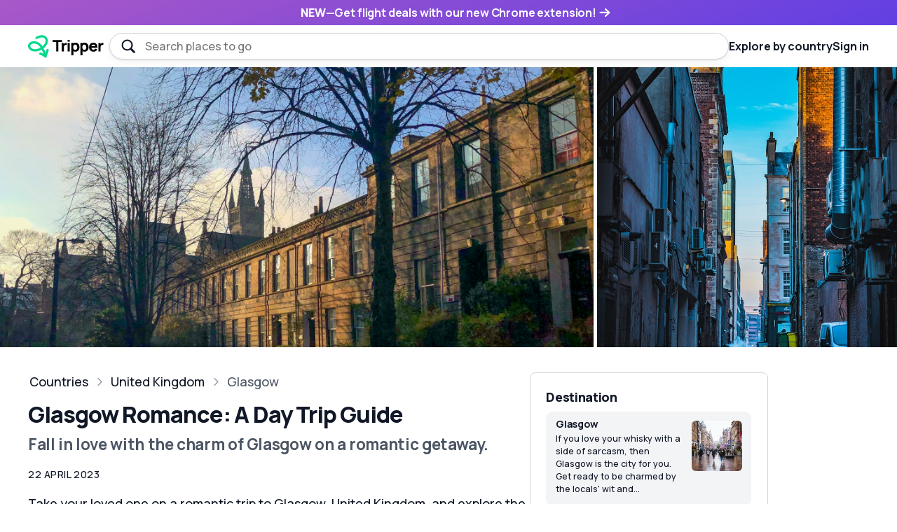

--- FILE ---
content_type: text/html; charset=utf-8
request_url: https://tripper.guide/united_kingdom/glasgow/a_romantic_day_trip_to_glasgow_united_kingdom
body_size: 8310
content:


<!DOCTYPE html>
<html lang="en">
<head>
    <meta charset="utf-8" />
    <meta name="viewport" content="width=device-width, initial-scale=1.0" />
    <meta name="description" content="Take your loved one on a romantic trip to Glasgow, United Kingdom, and explore the city&#x27;s historic architecture and stunning green spaces. Enjoy a stroll through the Botanic Gardens or a visit to the Kelvingrove Art Gallery and Museum before winding down your evenings with intimate dinners at cozy restaurants around the city. End your trip on a high note with breathtaking views of Glasgow from the top of the iconic Glasgow Tower." />
    <meta property="og:title" content="Tripper - Guide - A romantic day trip to Glasgow, United Kingdom" />
    <meta property="og:description" content="Fall in love with the charm of Glasgow on a romantic getaway." />
                <script type="application/ld+json">
                    {"@context":"https://schema.org","@type":"WebSite","name":"Tripper Guides","url":"https://tripper.guide/","thumbnailUrl":"https://tripper.guide/img/logo.svg"}
                </script>
                <script type="application/ld+json">
                    {"@context":"https://schema.org","@type":"Article","image":"https://images.unsplash.com/photo-1657979333027-29a33fe76597?crop=entropy\u0026cs=tinysrgb\u0026fit=max\u0026fm=jpg\u0026ixid=M3w0MjcyMzd8MHwxfHNlYXJjaHwzNXx8R2xhc2dvdyUyMFVuaXRlZCUyMEtpbmdkb218ZW58MHx8fHwxNjg3MDMyMjMwfDA\u0026ixlib=rb-4.0.3\u0026q=80\u0026w=1080","datePublished":"2023-04-22","headline":"Glasgow Romance: A Day Trip Guide"}
                </script>
                <script type="application/ld+json">
                    {"@context":"https://schema.org","@type":"FAQPage","mainEntity":[{"@type":"Question","name":"What is the best way to get to Glasgow, United Kingdom by boat?","acceptedAnswer":{"@type":"Answer","text":"While there is no direct way to get to Glasgow by boat, you can take a ferry to other cities in Scotland and then travel to Glasgow from there. For example, you can take a ferry from Belfast, Northern Ireland to Cairnryan, Scotland, and then drive or take public transportation to Glasgow."},"answerCount":1},{"@type":"Question","name":"What is the best way to get to Glasgow, United Kingdom by car?","acceptedAnswer":{"@type":"Answer","text":"The best way to get to Glasgow by car is to take the M8 motorway, which connects Glasgow to other major cities in Scotland and northern England. However, be aware that traffic can be heavy during peak travel times, and parking in the city center can be difficult."},"answerCount":1},{"@type":"Question","name":"What is the best way to get to Glasgow, United Kingdom by train?","acceptedAnswer":{"@type":"Answer","text":"There are multiple train stations located in Glasgow, but the best way to get there by train is to take the West Coast Main Line to Glasgow Central Station. Trains run regularly from major cities like London, Manchester, and Edinburgh. Glasgow Central Station is located in the heart of the city and is within walking distance of many attractions."},"answerCount":1},{"@type":"Question","name":"What is the best way to get to Glasgow, United Kingdom by bus?","acceptedAnswer":{"@type":"Answer","text":"The best way to get to Glasgow by bus is to take a coach operated by National Express, which runs from cities across the UK. Coaches arrive and depart from Buchanan Bus Station, which is located in the city center. From the bus station, you can take a taxi or public transportation to get to your final destination in Glasgow."},"answerCount":1},{"@type":"Question","name":"What is the best way to get to Glasgow, United Kingdom by plane?","acceptedAnswer":{"@type":"Answer","text":"The best way to get to Glasgow by plane is to fly into Glasgow International Airport, which is located about 10 miles west of the city center. Multiple airlines operate flights to Glasgow International from various cities around the world. From the airport, you can take a taxi, bus, or train to get to the city center."},"answerCount":1}]}
                </script>
                <script type="application/ld+json">
                    {"@context":"https://schema.org","@type":"BreadcrumbList","itemListElement":[{"@type":"ListItem","item":{"@type":"WebPage","@id":"https://tripper.guide/explore","name":"Countries"},"position":1},{"@type":"ListItem","item":{"@type":"WebPage","@id":"https://tripper.guide/country/united_kingdom","name":"United Kingdom"},"position":2},{"@type":"ListItem","item":{"@type":"WebPage","@id":"https://tripper.guide/city/glasgow/united_kingdom","name":"Glasgow"},"position":3},{"@type":"ListItem","item":{"@type":"WebPage","@id":"https://tripper.guide/united_kingdom/glasgow/a_romantic_day_trip_to_glasgow_united_kingdom","name":"Glasgow Romance: A Day Trip Guide"},"position":4}]}
                </script>
   
        <meta property="og:image" content="https://images.unsplash.com/photo-1657979333027-29a33fe76597?crop=entropy&amp;cs=tinysrgb&amp;fit=max&amp;fm=jpg&amp;ixid=M3w0MjcyMzd8MHwxfHNlYXJjaHwzNXx8R2xhc2dvdyUyMFVuaXRlZCUyMEtpbmdkb218ZW58MHx8fHwxNjg3MDMyMjMwfDA&amp;ixlib=rb-4.0.3&amp;q=80&amp;w=1080" />
    <link rel="preconnect" href="https://fonts.googleapis.com">
    <link rel="preconnect" href="https://fonts.gstatic.com" crossorigin>
    <link href="https://fonts.googleapis.com/css2?family=Manrope:wght@400;500;600;700;800&display=swap" rel="stylesheet">
    <script src="https://unpkg.com/htmx.org@1.9.5"></script>
    <script src="https://accounts.google.com/gsi/client" async></script>
    <link rel="stylesheet" href="/css/site.css?v=ucotUEWpZT8WJKYmcz58EZvpo-50gr9uT_A_NEqdoAA" />
    <title>Tripper - Guide - A romantic day trip to Glasgow, United Kingdom</title>

    <script src="https://ajax.googleapis.com/ajax/libs/jquery/3.6.3/jquery.min.js"></script>
    <script src="https://code.jquery.com/ui/1.13.2/jquery-ui.min.js"></script>
    <script>
      (function () {
        var apiKey = "Ip5mUwAgiPEZVv5ScqiiGMb5PxPwSkX6hjFF17akkngK9NSj5XsDcNlSLFyOBnhJ2R2x0DtNb49rc2We1i/OQp6yupbk1b83LAeT82L2XK61ceiT0nADtdNCgWUDV3l6";
        var options = {
          debug: false,
          privacyMode: false,
          spaMode: false
        };

        var tag = document.createElement('script');
        tag.src = "https://platform-staging.catchmetrics.io/tag/rumdata.js";
        tag.async = true;
        tag.crossOrigin = "anonymous";
        tag.onload = function () {
          if (window.catchMetrics && window.catchMetrics.init) {
            window.catchMetrics.init(apiKey, options);
          }
        };
        document.head.appendChild(tag);
      })();
    </script>
    <script>
      window.catchMetrics = window.catchMetrics || {};
      window.catchMetrics.commandQueue = window.catchMetrics.commandQueue || [];
      window.catchMetrics.commandQueue.push(["identify", "browser-tz", Intl.DateTimeFormat().resolvedOptions().timeZone]);
    </script>
        <!-- Google tag (gtag.js) -->
        <script async src="https://www.googletagmanager.com/gtag/js?id=G-HZGDEFY90T"></script>
        <script>window.dataLayer = window.dataLayer || [];
            function gtag() { dataLayer.push(arguments); }
            gtag('js', new Date());

            gtag('config', 'G-HZGDEFY90T');</script>

</head>
<body class="">
        <div id="g_id_onload"
            data-client_id="392284891498-4i0g4vb9agb4ipcoul6o95sppipl2diq.apps.googleusercontent.com"
            data-context="use"
            data-login_uri="https://tripper.guide/User/GoogleCallback"
            data-returnUrl="https://tripper.guide/united_kingdom/glasgow/a_romantic_day_trip_to_glasgow_united_kingdom"
            data-itp_support="false"
            data-prompt_parent_id="google_one_tap_container">
    </div>

<div class="modal-overlay" style="display: none;">
    <div class="modal-window">
        <div class="modal-content">
            <div class="modal-close" data-testid="close-modal"></div>
            <div class="modal-content-container modal-content-email">
                <img src="/img/drawing-stamp.webp" loading="lazy" style="width:230px" />
                <h2 class="m-top-md m-bottom-sm">Your guide will be ready soon</h2>
                <p class="c-gray500 m-bottom-md">Enter your email and we'll send it to you when it's done. It won't take long.</p>
                <input type="email" pattern="[^@\s]+@[^@\s]+\.[^@\s]+" title="Invalid email address" required placeholder="Email address " id="multiguide-email" class="m-bottom-lg" />
                <a id="button-submit-email" onclick="multiGuideSubmit(); return true;" class="btn btn-lg">Continue</a>
            </div>
            <div class="modal-content-container modal-content-generate">
                <div id="lottie-generate"></div>
                <h2 class="m-top-lg m-bottom-sm">Creating your travel guide</h2>
                <p class="c-gray500 m-bottom-md">This can take a minute or two...</p>
                <div class="progress-bar m-bottom-md">
                    <div class="progress-bar-fg"></div>
                </div>
                <h3 id="loading-message" class="c-purple p-normal"></h3>
            </div>
            <div class="modal-content-container modal-content-profile">
                <img src="/img/drawing-armchair.svg" style="width: 160px;">
                <h2 class="m-top-sm m-bottom-sm">Get better trip suggestions</h2>
                <p class="c-gray500 m-bottom-md">Pick the airport you prefer to fly from.</p>
                <div class="select-wrapper">
                    <div class="select" onclick="showAirportDropdown()" data-testid="airport-modal-trigger-search">
                        <span class="icon icon-plane"></span>
                        <span class="text" id="modal-selected-airport">
                            Columbus <span class="light">
                                (CMH)
                            </span>
                    </div>
                    <div class="card dropdown-window" id="airport-search-container">
                        <div class="dropdown-fixed">
                            <input type="text" placeholder="Search airports" id="airportSearchModal" data-testid="airport-modal-search-input" />
                        </div>

                    </div>
                </div>
            </div>
            <div class="modal-content-container modal-content-signin">
                
            </div>
        </div>
    </div>
</div>

        <a class="banner-top" id="banner-multi" href="https://chromewebstore.google.com/detail/tripper-travel-inspiratio/pgfbmndledljgejfpefmechpaobpghag" style="cursor: pointer" data-testid="header-banner-signin">
            <span class="icon icon-deals"></span> <strong>NEW</strong> &mdash; <span class="hidden-desktop">Get flight deals with our new Chrome extension!</span><span class="hidden-mobile">Get flight deals with our new Chrome extension!</span> <span class="icon icon-arrow"></span>
        </a>
    
    <header>
    <ul>
        <li id="logo"><a href="/"><img src="/img/logo.svg"></a></li>
        <li class="search-bar">
            <input type="text" class="search ui-autocomplete-input" id="headerSearch" placeholder="Search places to go" data-testid="headerSearch" autocomplete="off">
        </li>
        <li class="hidden-mobile"><a href="/explore">Explore by country</a></li>
            <li><a hx-get="/User/Signup" style="cursor: pointer" data-testid="signin-button-header">Sign in</a></li>
        
    </ul>
</header>

    <div class="gallery m-bottom-xl">

            <div class="gallery-left">
                <picture>
                    <source srcset="https://images.unsplash.com/photo-1657979333027-29a33fe76597?crop=entropy&amp;cs=tinysrgb&amp;fit=max&amp;fm=jpg&amp;ixid=M3w0MjcyMzd8MHwxfHNlYXJjaHwzNXx8R2xhc2dvdyUyMFVuaXRlZCUyMEtpbmdkb218ZW58MHx8fHwxNjg3MDMyMjMwfDA&amp;ixlib=rb-4.0.3&amp;q=80&amp;w=1920" media="(min-width: 1200px)" />
                    <source srcset="https://images.unsplash.com/photo-1657979333027-29a33fe76597?crop=entropy&amp;cs=tinysrgb&amp;fit=max&amp;fm=jpg&amp;ixid=M3w0MjcyMzd8MHwxfHNlYXJjaHwzNXx8R2xhc2dvdyUyMFVuaXRlZCUyMEtpbmdkb218ZW58MHx8fHwxNjg3MDMyMjMwfDA&amp;ixlib=rb-4.0.3&amp;q=80&amp;w=1080" media="(min-width: 768px)" />
                    <img src="https://images.unsplash.com/photo-1657979333027-29a33fe76597?crop=entropy&amp;cs=tinysrgb&amp;fit=max&amp;fm=jpg&amp;ixid=M3w0MjcyMzd8MHwxfHNlYXJjaHwzNXx8R2xhc2dvdyUyMFVuaXRlZCUyMEtpbmdkb218ZW58MHx8fHwxNjg3MDMyMjMwfDA&amp;ixlib=rb-4.0.3&amp;q=80&amp;w=400">
                </picture>
                
            </div>
            <div class="gallery-right">
                <picture>
                    <source srcset="https://images.unsplash.com/photo-1550349957-1ad49b79ed63?crop=entropy&amp;cs=tinysrgb&amp;fit=max&amp;fm=jpg&amp;ixid=M3w0MjcyMzd8MHwxfHNlYXJjaHw0N3x8R2xhc2dvdyUyMFVuaXRlZCUyMEtpbmdkb218ZW58MHx8fHwxNjg3MDMyMjM2fDA&amp;ixlib=rb-4.0.3&amp;q=80&amp;w=800" media="(min-width: 768px)" />
                    <img src="https://images.unsplash.com/photo-1550349957-1ad49b79ed63?crop=entropy&amp;cs=tinysrgb&amp;fit=max&amp;fm=jpg&amp;ixid=M3w0MjcyMzd8MHwxfHNlYXJjaHw0N3x8R2xhc2dvdyUyMFVuaXRlZCUyMEtpbmdkb218ZW58MHx8fHwxNjg3MDMyMjM2fDA&amp;ixlib=rb-4.0.3&amp;q=80&amp;w=400">
                </picture>
                
            </div>

    </div>

    <div class="container">

        <div class="content-container">
            <div class="content-main">

                    <ul class="breadcrumbs">
                        <li><a href="/explore">Countries</a></li>
                        <li><a href="/country/united_kingdom">United Kingdom</a></li>
                            <li><a href="/city/glasgow/united_kingdom">Glasgow</a></li>

                    </ul>

                <h1 class="m-bottom-sm" data-testid="guideTitle" id="guideTitle" data-slug="a_romantic_day_trip_to_glasgow_united_kingdom">Glasgow Romance: A Day Trip Guide</h1>
                <h3 class="c-gray600 m-bottom-md">Fall in love with the charm of Glasgow on a romantic getaway.</h3>

                <p class="p-uppercase">22 April 2023</p>
                <div class="guide-details m-bottom-none m-top-md">

                        <div class="byline hidden">
                            <img src="https://tripper-guide-storage.s3.nl-ams.scw.cloud/author-photos/3.jpg">
                            <div>
                                <h6 class="c-black m-bottom-none">Lucie Collins</h6>
                                <p class="p-small-uppercase c-gray500">UK Travel Writer</p>
                            </div>
                        </div>
                </div>

                <p class="m-bottom-md">Take your loved one on a romantic trip to Glasgow, United Kingdom, and explore the city&#x27;s historic architecture and stunning green spaces. Enjoy a stroll through the Botanic Gardens or a visit to the Kelvingrove Art Gallery and Museum before winding down your evenings with intimate dinners at cozy restaurants around the city. End your trip on a high note with breathtaking views of Glasgow from the top of the iconic Glasgow Tower.</p>

                <div class="hidden-desktop">
                            <a class="save-button" hx-get="/User/SaveCityCountry?placeId=106" hx-swap="outerHTML" data-testid="save-city-button">
                                <span class="save-icon"></span>Save and get deals
                            </a>
                </div>

                <div class="m-top-lg share">
                    <a class="share-button share-mail"></a>
                    <a class="share-button share-facebook"></a>
                    <a class="share-button share-whatsapp"></a>
                    <a class="share-button share-link"></a>
                </div>

                <h1 class="m-top-xl" data-testid="guideHeading" id="guideHeading">
Day trip plan                </h1>
                <div id="guideLoading" class="m-bottom-md"><div>Getting latest place information<img src="/img/loading-spinner-green.svg" /></div></div>
                        <div class="day-header m-bottom-xl">
                            <div class="col-main" style="background-image:url(https://images.unsplash.com/photo-1518310253964-b7074e4f6766?crop=entropy&amp;cs=tinysrgb&amp;fit=max&amp;fm=jpg&amp;ixid=M3w0MjcyMzd8MHwxfHNlYXJjaHwyN3x8R2xhc2dvdyUyMFVuaXRlZCUyMEtpbmdkb218ZW58MHx8fHwxNjg3MDMyMjI2fDA&amp;ixlib=rb-4.0.3&amp;q=80&amp;w=600) ">
                                <div class="overlay">
                                        <div class="day"><span>Day</span></div>

                                    <h2>Romance in the Heart of Glasgow</h2>
                                </div>
                            </div>
                            <div class="col-gallery">
                                    <div style="background-image:url('/api/getPhotoByRef?photoRef=AZose0kIibH2WPE1_fBsqllab7ZBrMSErg9DIQwQ3HwRIsgb-YfFts-GqexutitLXYqURADMcM3cmTOinfuDXNUDGNNi6lJRggJ_kVraew9mxbJ3NuBhaPjsAZn-gOQQo-cjc2_X5SiSuA5uxklczEep53_oXxDs4kfgnERFWEuPVySPZFc0')"></div>
                                    <div style="background-image:url('/api/getPhotoByRef?photoRef=AZose0lBarJ4uJo3Bq7qtDjVzFlMbAiIn9Pmfpnds0kxec-GTDm3wojGqtKulPfS1Y-n-kQJorzwWp8uvouIrZZnrDMKeiW2JIv5Jo8yGWK7omhtcZ6r81TAhpiPmsdqpsAQiLsbzTxYKxuWWz7Ym3pLj7In1_x2ZaxfY9mvutYdEzkAdVje')"></div>
                            </div>
                        </div>
                        <ul>
                                <li>Start your morning with a stroll through the stunning Glasgow Botanic Gardens, hand in hand with your loved one.</li>
                                <li>Indulge in a delicious brunch at the quaint Cafe Strange Brew, offering cozy seating and excellent food.</li>
                                <li>Walk through the city&#x27;s vibrant downtown area and visit attractions such as the Glasgow Cathedral and the Kelvingrove Art Gallery and Museum.</li>
                                <li>Head to the charming Ashton Lane for a romantic dinner at Ubiquitous Chip, where you can savor fresh Scottish cuisine.</li>
                                <li>End the day with a nightcap at the stylish Kelvingrove Cafe, known for its intimate atmosphere and impressive cocktail menu.</li>
                                <li>If you&#x27;re feeling adventurous, catch a show at the Theatre Royal or the King&#x27;s Theatre before retiring to your cozy accommodation.</li>
                        </ul>
                    <div class="card flight-details hidden-desktop hidden" id="flight-loading-holder-mobile" data-itin-id="5627">
                        <div class="flights-loading">
                            <h6><span class="skeleton-text">Outbound Fri, 23 Aug 2023</span></h6>
                            <div class="flight-container skeleton-background m-bottom-sm">
                            </div>
                            <h6><span class="skeleton-text">Return Sun, 25 Aug 2023</span></h6>
                            <div class="flight-container skeleton-background">
                            </div>
                            <a class="btn m-top-md btn-skeleton">Book</a>
                            <a class="btn btn-tertiary m-top-sm"><span class="skeleton-text">View more flights</span></a>
                        </div>
                    </div>
                <div class="card customise hidden-desktop">
                        <h4>Length of stay</h4>
                        <div>
                                    <a class="tag active" data-testid="customise-mobile-length-1" href="/united_kingdom/glasgow/a_romantic_day_trip_to_glasgow_united_kingdom">1 day</a>
                                    <a class="tag" data-testid="customise-mobile-length-2" href="/united_kingdom/glasgow/a_2_day_romantic_trip_to_glasgow_united_kingdom">2 days</a>
                                    <a class="tag" data-testid="customise-mobile-length-3" href="/united_kingdom/glasgow/a_3_day_romantic_trip_to_glasgow_united_kingdom">3 days</a>
                                    <a class="tag" data-testid="customise-mobile-length-4" href="/united_kingdom/glasgow/a_4_day_romantic_trip_to_glasgow_united_kingdom">4 days</a>
                                    <a class="tag" data-testid="customise-mobile-length-5" href="/united_kingdom/glasgow/a_5_day_romantic_trip_to_glasgow_united_kingdom">5 days</a>
                        </div>
                            <h4 class="m-top-sm">Type of trip</h4>
                            <div>
                                        <a href="/united_kingdom/glasgow/a_day_trip_plan_to_glasgow_united_kingdom" data-testid="customise-mobile-modifier-" class="tag">Standard trip</a>
                                        <a href="/united_kingdom/glasgow/a_trip_to_glasgow_united_kingdom_on_a_budget" data-testid="customise-mobile-modifier-Budget" class="tag">Budget</a>
                                        <a href="/united_kingdom/glasgow/a_family_friendly_trip_to_glasgow_united_kingdom" data-testid="customise-mobile-modifier-Family Friendly" class="tag">Family Friendly</a>
                                        <a href="/united_kingdom/glasgow/a_romantic_day_trip_to_glasgow_united_kingdom" data-testid="customise-mobile-modifier-Romantic" class="tag active">Romantic</a>
                                        <a href="/united_kingdom/glasgow/a_stag_do_day_plan_for_glasgow_united_kingdom" data-testid="customise-mobile-modifier-Stag do" class="tag">Stag do</a>
                            </div>
                </div>

                    <div id="transport" class="callout callout-transport bg-light">
                        <h1 class="smaller m-bottom-md">How to get there</h1>
                        <div class="transport-mode">
                            <img src="/img/transport-plane.svg">
                            <div>
                                <h4 id="plane">Plane</h4>
                                <p class="p-small">The best way to get to Glasgow by plane is to fly into Glasgow International Airport, which is located about 10 miles west of the city center. Multiple airlines operate flights to Glasgow International from various cities around the world. From the airport, you can take a taxi, bus, or train to get to the city center.</p>
                            </div>
                        </div>
                        <div class="transport-mode">
                            <img src="/img/transport-car.svg">
                            <div>
                                <h4 id="car">Car</h4>
                                <p class="p-small">The best way to get to Glasgow by car is to take the M8 motorway, which connects Glasgow to other major cities in Scotland and northern England. However, be aware that traffic can be heavy during peak travel times, and parking in the city center can be difficult.</p>
                            </div>
                        </div>
                        <div class="transport-mode">
                            <img src="/img/transport-train.svg">
                            <div>
                                <h4 id="train">Train</h4>
                                <p class="p-small">There are multiple train stations located in Glasgow, but the best way to get there by train is to take the West Coast Main Line to Glasgow Central Station. Trains run regularly from major cities like London, Manchester, and Edinburgh. Glasgow Central Station is located in the heart of the city and is within walking distance of many attractions.</p>
                            </div>
                        </div>
                        <div class="transport-mode">
                            <img src="/img/transport-boat.svg">
                            <div>
                                <h4 id="boat">Boat</h4>
                                <p class="p-small">While there is no direct way to get to Glasgow by boat, you can take a ferry to other cities in Scotland and then travel to Glasgow from there. For example, you can take a ferry from Belfast, Northern Ireland to Cairnryan, Scotland, and then drive or take public transportation to Glasgow.</p>
                            </div>
                        </div>
                        <div class="transport-mode">
                            <img src="/img/transport-bus.svg">
                            <div>
                                <h4 id="bus">Bus</h4>
                                <p class="p-small">The best way to get to Glasgow by bus is to take a coach operated by National Express, which runs from cities across the UK. Coaches arrive and depart from Buchanan Bus Station, which is located in the city center. From the bus station, you can take a taxi or public transportation to get to your final destination in Glasgow.</p>
                            </div>
                        </div>
                    </div>


            </div>

            <div class="content-sidebar fixedElement">

                    <div class="card destination-details">
                        <h4>Destination</h4>
                        <a href="/city/glasgow/united_kingdom" class="destination-container m-bottom-sm">
                            <img src="https://images.unsplash.com/photo-1472981829543-002249be3300?crop=entropy&amp;cs=tinysrgb&amp;fit=max&amp;fm=jpg&amp;ixid=M3w0MjcyMzd8MHwxfHNlYXJjaHwxM3x8R2xhc2dvdyUyMFVuaXRlZCUyMEtpbmdkb218ZW58MHx8fHwxNjg3MDMyMjE5fDA&amp;ixlib=rb-4.0.3&amp;q=80&amp;w=200">
                            <h6>Glasgow</h6>
                            <p class="p-small line-limit-5">If you love your whisky with a side of sarcasm, then Glasgow is the city for you. Get ready to be charmed by the locals&#x27; wit and bewildered by their accents.</p>
                        </a>
                                <a class="save-button" hx-get="/User/SaveCityCountry?placeId=106" hx-swap="outerHTML" data-testid="save-city-button">
                                    <span class="save-icon"></span>Save and get deals
                                </a>
                    </div>


                <div class="card customise">
                        <h4>Number of days</h4>
                        <div>
                                    <a class="tag active" data-testid="customise-desktop-length-1" href="/united_kingdom/glasgow/a_romantic_day_trip_to_glasgow_united_kingdom">1 </a>
                                    <a class="tag" data-testid="customise-desktop-length-2" href="/united_kingdom/glasgow/a_2_day_romantic_trip_to_glasgow_united_kingdom">2 </a>
                                    <a class="tag" data-testid="customise-desktop-length-3" href="/united_kingdom/glasgow/a_3_day_romantic_trip_to_glasgow_united_kingdom">3 </a>
                                    <a class="tag" data-testid="customise-desktop-length-4" href="/united_kingdom/glasgow/a_4_day_romantic_trip_to_glasgow_united_kingdom">4 </a>
                                    <a class="tag" data-testid="customise-desktop-length-5" href="/united_kingdom/glasgow/a_5_day_romantic_trip_to_glasgow_united_kingdom">5 </a>
                        </div>
                            <h4 class="m-top-sm">Type of trip</h4>
                            <div>
                                        <a href="/united_kingdom/glasgow/a_day_trip_plan_to_glasgow_united_kingdom" data-testid="customise-desktop-modifier-" class="tag">Standard trip</a>
                                        <a href="/united_kingdom/glasgow/a_trip_to_glasgow_united_kingdom_on_a_budget" data-testid="customise-desktop-modifier-Budget" class="tag">Budget</a>
                                        <a href="/united_kingdom/glasgow/a_family_friendly_trip_to_glasgow_united_kingdom" data-testid="customise-desktop-modifier-Family Friendly" class="tag">Family Friendly</a>
                                        <a href="/united_kingdom/glasgow/a_romantic_day_trip_to_glasgow_united_kingdom" data-testid="customise-desktop-modifier-Romantic" class="tag active">Romantic</a>
                                        <a href="/united_kingdom/glasgow/a_stag_do_day_plan_for_glasgow_united_kingdom" data-testid="customise-desktop-modifier-Stag do" class="tag">Stag do</a>
                            </div>
                </div>

                    <div class="card flight-details hidden" id="flight-loading-holder" data-itin-id="5627">

                        <div class="flights-loading">
                            <h6><span class="skeleton-text">Outbound Fri, 23 Aug 2023</span></h6>
                            <div class="flight-container skeleton-background m-bottom-sm">
                            </div>
                            <h6><span class="skeleton-text">Return Sun, 25 Aug 2023</span></h6>
                            <div class="flight-container skeleton-background">
                            </div>
                            <a class="btn m-top-md btn-skeleton">Book</a>
                            <a class="btn btn-tertiary m-top-sm"><span class="skeleton-text">View more flights</span></a>
                        </div>
                    </div>



            </div>
        </div>
    </div>
    <section class="m-top-xl">
        <div class="container">
            <h2 class="m-bottom-md">More travel plans</h2>
            <div class="recommend-container">

    <a class="article" href="/united_kingdom/glasgow/a_3_day_trip_to_glasgow_united_kingdom_on_a_budget">
        <img src="https://images.unsplash.com/photo-1657979333027-29a33fe76597?crop=entropy&amp;cs=tinysrgb&amp;fit=max&amp;fm=jpg&amp;ixid=M3w0MjcyMzd8MHwxfHNlYXJjaHwzNXx8R2xhc2dvdyUyMFVuaXRlZCUyMEtpbmdkb218ZW58MHx8fHwxNjg3MDMyMjMwfDA&amp;ixlib=rb-4.0.3&amp;q=80&amp;w=400">
        <div class="article-content">
            <h4 class="line-limit-3 m-bottom-xs">Get the Best of Glasgow on a Budget</h4>
            <p class="p-small line-limit-2 c-gray500">Glasgow, a cultural hub of Scotland, promises a delightful trip with a limited budget. The city offers budget accommodation, including hostels and low-cost hotels, as well as free entry to many museums and galleries. Visitors can indulge in the city&#x27;s vibrant music scene and a variety of affordable food and drink options.</p>
        </div>
    </a>

    <a class="article" href="/united_kingdom/glasgow/a_day_trip_plan_to_glasgow_united_kingdom">
        <img src="https://images.unsplash.com/photo-1550349957-1ad49b79ed63?crop=entropy&amp;cs=tinysrgb&amp;fit=max&amp;fm=jpg&amp;ixid=M3w0MjcyMzd8MHwxfHNlYXJjaHw0N3x8R2xhc2dvdyUyMFVuaXRlZCUyMEtpbmdkb218ZW58MHx8fHwxNjg3MDMyMjM2fDA&amp;ixlib=rb-4.0.3&amp;q=80&amp;w=400">
        <div class="article-content">
            <h4 class="line-limit-3 m-bottom-xs">Glasgow Getaway: Culture, Cuisine, and Cairn</h4>
            <p class="p-small line-limit-2 c-gray500">A trip to Glasgow, United Kingdom as a tourist is an opportunity to witness the unique blend of Victorian and contemporary architecture. The city is situated on the River Clyde and offers a mix of art, music, and gastronomy. A visit to Glasgow can be made all the more special with a tour of its many museums, parks, galleries, and of course, the world-famous Glasgow Cathedral.</p>
        </div>
    </a>

    <a class="article" href="/united_kingdom/glasgow/a_4_day_family_friendly_trip_to_glasgow_united_kingdom">
        <img src="https://images.unsplash.com/photo-1518310253964-b7074e4f6766?crop=entropy&amp;cs=tinysrgb&amp;fit=max&amp;fm=jpg&amp;ixid=M3w0MjcyMzd8MHwxfHNlYXJjaHwyN3x8R2xhc2dvdyUyMFVuaXRlZCUyMEtpbmdkb218ZW58MHx8fHwxNjg3MDMyMjI2fDA&amp;ixlib=rb-4.0.3&amp;q=80&amp;w=400">
        <div class="article-content">
            <h4 class="line-limit-3 m-bottom-xs">Hidden Treasures: A 4-Day Family Adventure in Glasgow</h4>
            <p class="p-small line-limit-2 c-gray500">A family-friendly trip to Glasgow, United Kingdom offers a rich cultural experience combined with plenty of activities for all ages. Explore the city&#x27;s vibrant art scene by visiting world-class museums like the Kelvingrove Art Gallery and the Riverside Museum. Families can also enjoy outdoor adventures, from strolling in beautiful gardens like the Glasgow Botanic Gardens to exploring animals at the Glasgow Science Centre&#x27;s Planetarium and IMAX theater.</p>
        </div>
    </a>

    <a class="article" href="/united_kingdom/glasgow/a_5_day_trip_to_glasgow_united_kingdom_on_a_budget">
        <img src="https://images.unsplash.com/photo-1472981829543-002249be3300?crop=entropy&amp;cs=tinysrgb&amp;fit=max&amp;fm=jpg&amp;ixid=M3w0MjcyMzd8MHwxfHNlYXJjaHwxM3x8R2xhc2dvdyUyMFVuaXRlZCUyMEtpbmdkb218ZW58MHx8fHwxNjg3MDMyMjE5fDA&amp;ixlib=rb-4.0.3&amp;q=80&amp;w=400">
        <div class="article-content">
            <h4 class="line-limit-3 m-bottom-xs">Glasgow on a Budget: 5 Days of Fun!</h4>
            <p class="p-small line-limit-2 c-gray500">A trip to Glasgow on a limited budget can be a fantastic experience, with plenty of free activities to enjoy, including the Kelvingrove Art Gallery and Museum. Affordable accommodations are available throughout the city, including student hostels and budget hotels. Visitors can also take advantage of the city&#x27;s extensive public transportation system to explore all that Glasgow has to offer.</p>
        </div>
    </a>
            </div>
        </div>
    </section>
    <footer>
        <div class="container">
            <div class="footer-container">
    <div class="col">
        <h4>Top countries</h4>
        <ul>
            <li><a href="/country/united_states">United States</a></li>
            <li><a href="/country/united_kingdom">United Kingdom</a></li>
            <li><a href="/country/germany">Germany</a></li>
            <li><a href="/country/italy">Italy</a></li>
            <li><a href="/country/spain">Spain</a></li>
            <li><a href="/country/poland">Poland</a></li>
            <li><a href="/country/france">France</a></li>
        </ul>
    </div>
    <div class="col">
        <h4>Popular now</h4>
        <ul>
            <li><a href="/city/london">London</a></li>
            <li><a href="/city/paris">Paris</a></li>
            <li><a href="/city/naples">Naples</a></li>
            <li><a href="/city/rome">Rome</a></li>
            <li><a href="/city/barcelona">Barcelona</a></li>
            <li><a href="/city/milan">Milan</a></li>
            <li><a href="/city/tallinn">Tallinn</a></li>
        </ul>
    </div>
    <div class="col">
        <img id="logo-word" src="/img/logo-word-white.svg" loading="lazy" class="m-bottom-sm">
        <p class="p-small m-bottom-sm c-gray300">© Tripper Ltd. Registered in England and Wales (No. 14500971). 128 City Road, London, EC1V 2NX.</p>
        <ul class="m-bottom-md">
            <li><a href="/cdn-cgi/l/email-protection#debdb1b0aabfbdaa9eaaacb7aeaebbacf0b9abb7babb">Contact us</a></li>
            <li><a href="/Home/Press">Press</a></li>
            <li><a href="/Home/Privacy">Privacy Policy</a></li>
            <li><a href="/multicity-trip-planner">Multicity trip planner</a></li>
        </ul>
        <ul class="social-icons m-bottom-md">
            <li><a href="https://twitter.com/tripperguides" target="_blank"><img src="/img/logo-twitter.svg" /><span>Twitter</span></a></li>
            <li><a href="https://www.facebook.com/tripperguides" target="_blank"><img src="/img/logo-facebook.svg" /><span>Facebook</span></a></li>
            <li><a href="https://www.linkedin.com/company/tripper-guide" target="_blank"><img src="/img/logo-linkedin.svg" /><span>LinkedIn</span></a></li>
            <li><a href="https://github.com/Tripper-Guide/tripper/" target="_blank"><img src="/img/logo-github.svg" /><span>GitHub</span></a></li>

        </ul>

    </div>
</div>

        </div>
    </footer>

    <script data-cfasync="false" src="/cdn-cgi/scripts/5c5dd728/cloudflare-static/email-decode.min.js"></script><script src="/js/common.js?v=aqnzzL3NuoG__-X79pTc_qZtbGBC8zB2mTnoQgiRkX0"></script>
    <script src="/js/map.js?v=T8yZT9ypVi7bgQZphEgRB3XHnrkpmyDZ_GSPugPjcd4"></script>
    <script src="/js/share.js?v=0OdBcre9eI5IvEiVBfmRZyEVKaIoIF_Lj1fdbwJmhRQ"></script>
    <script src="/js/guide.js?v=d24ZKghqXngX3xttfoQ-cZEokD4atDNc5Ch4KqK8JQM"></script>
<script defer src="https://static.cloudflareinsights.com/beacon.min.js/vcd15cbe7772f49c399c6a5babf22c1241717689176015" integrity="sha512-ZpsOmlRQV6y907TI0dKBHq9Md29nnaEIPlkf84rnaERnq6zvWvPUqr2ft8M1aS28oN72PdrCzSjY4U6VaAw1EQ==" data-cf-beacon='{"version":"2024.11.0","token":"3620cb53b8574b87a3cfd6696745489b","r":1,"server_timing":{"name":{"cfCacheStatus":true,"cfEdge":true,"cfExtPri":true,"cfL4":true,"cfOrigin":true,"cfSpeedBrain":true},"location_startswith":null}}' crossorigin="anonymous"></script>
</body>
</html>


--- FILE ---
content_type: text/css
request_url: https://tripper.guide/css/site.css?v=ucotUEWpZT8WJKYmcz58EZvpo-50gr9uT_A_NEqdoAA
body_size: 7582
content:
@keyframes shine-lines{0%{background-position:-160px}100%{background-position:300px}}@keyframes tealLightBackgroundPulse{0%{background-color:#dff3f4}50%{background-color:#e0f3f0}100%{background-color:#dff3f4}}@keyframes lds-ring{0%{transform:rotate(0deg)}100%{transform:rotate(360deg)}}.c-purple{color:#4f287e}.c-gray600{color:#4b5563}.c-gray500{color:#6d7280}.c-gray300{color:#d2d5da}.bg-light{background-color:#dfe5f4 !important}.m-top-0{margin-top:0 !important}.m-top-sm{margin-top:.5rem !important}.m-top-md{margin-top:1rem !important}.m-top-lg{margin-top:1.5rem !important}.m-top-xl{margin-top:2rem !important}.m-bottom-none{margin-bottom:0 !important}.m-bottom-xs{margin-bottom:.25rem !important}.m-bottom-sm{margin-bottom:.5rem !important}.m-bottom-md{margin-bottom:1rem !important}.m-bottom-lg{margin-bottom:1.5rem !important}.m-bottom-xl{margin-bottom:2rem !important}.m-all-sm{margin:.5rem !important}.leading-tight{line-height:1.1}.pull-right{float:right}.flex1{flex:1}.flex2{flex:2}.flex3{flex:3}.hidden{display:none !important}.invisible{visibility:hidden}.w-full{width:100%}.w-inline{display:inline-block}.rounded{border-radius:8px}.aspect-landscape{object-fit:cover;aspect-ratio:5/3}html,body{scroll-behavior:auto}html{font-size:18px;position:relative;min-height:100%;-webkit-font-smoothing:antialiased;font-optical-sizing:none}body{font-weight:500;background:#fff;line-height:1.5em;letter-spacing:0em;color:#111827;padding:0px 0 0 0;margin:0;font-family:"Manrope",sans-serif}body.hidden-nav-search header .search-bar{visibility:hidden;opacity:0;transition:opacity .1s linear,visibility .15s linear .15s}body.scrolled.hidden-nav-search header .search-bar{visibility:visible;opacity:1;transition:opacity .15s linear,visibility 0s linear 0s}input{font-family:"Manrope",sans-serif}input:focus{outline:none}button{font-family:"Manrope",sans-serif}select{font-family:"Manrope",sans-serif}select:focus{outline:none}body.has-content-padding{padding-top:60px}a{color:#111827;text-decoration:none}p{margin:0;margin-bottom:.5em}p a{font-weight:700}.padded-multiline{line-height:1.4;padding:2px 0;margin:0 auto 20px 0}.padded-multiline span{background-color:#111827;color:#fff;display:inline;padding:.2rem .3rem;box-decoration-break:clone;-webkit-box-decoration-break:clone;border-radius:6px}.padded-multiline span.white{background-color:#fff;color:#111827}.tag-flight{display:flex;flex-direction:row;font-size:.8rem;font-weight:600;color:#111827;background:#fff;border-radius:6px;padding:.1rem .2rem;width:fit-content;gap:6px;align-items:center}.tag-flight img.airline-logo{width:20px !important;height:20px !important;object-fit:cover;border-radius:4px}.p-uppercase{font-size:.8rem;line-height:1.5em;text-transform:uppercase;letter-spacing:.04em}.p-small{font-size:.8rem;line-height:1.5em}.p-small-label{font-size:.8rem;line-height:1.5em;font-weight:600}.p-small-uppercase{font-size:.6rem;line-height:1.5em;text-transform:uppercase;letter-spacing:.04em}.p-large{font-size:1.25rem;font-weight:500;line-height:1.4em}strong{font-weight:900}h1{font-weight:800;line-height:1.3em;letter-spacing:-0.03rem;margin:0;margin-bottom:.5em;font-size:1.8rem;letter-spacing:-0.03em;line-height:1.2em}h1 .light{font-weight:600}h1 .icon{width:1.4em;height:1.4em;background-size:1.4em;display:inline-block;vertical-align:middle}h1 .icon.icon-sparkle-purple{background-image:url(../img/icon-sparkle-purple.svg)}h2{font-weight:800;line-height:1.3em;letter-spacing:-0.03rem;margin:0;margin-bottom:.5em;font-size:1.25rem}h3{font-weight:800;line-height:1.3em;letter-spacing:-0.02rem;margin:0;margin-bottom:.5em;font-size:1.25rem;font-weight:700;line-height:1.3em}h4{font-weight:800;line-height:1.3em;letter-spacing:-0.01rem;margin:0;margin-bottom:.5em;font-size:1rem;letter-spacing:-0.02em}h5{font-weight:800;line-height:1.3em;letter-spacing:-0.01rem;margin:0;margin-bottom:.5em;font-size:1rem;font-weight:700;margin-bottom:.25em}h6{font-weight:800;line-height:1.3em;letter-spacing:-0.01rem;margin:0;margin-bottom:.5em;font-size:.8rem;font-weight:700;margin-bottom:.25em}h1.huge{font-size:3.4rem}h1.smaller{font-size:1.5rem}h1.large{font-size:2.2rem}.text-content{max-width:760px !important;margin-bottom:4rem !important;margin-top:4rem !important}.text-content h2{color:#4f287e;margin-top:1.5em}.text-content h3{margin-top:1.5em}.text-content li{margin-bottom:.5em}.line-limit-1{display:-webkit-box;-webkit-box-orient:vertical;overflow:hidden;-webkit-line-clamp:1}.line-limit-2{display:-webkit-box;-webkit-box-orient:vertical;overflow:hidden;-webkit-line-clamp:2}.line-limit-3{display:-webkit-box;-webkit-box-orient:vertical;overflow:hidden;-webkit-line-clamp:3}.line-limit-3{display:-webkit-box;-webkit-box-orient:vertical;overflow:hidden;-webkit-line-clamp:3}.line-limit-5{display:-webkit-box;-webkit-box-orient:vertical;overflow:hidden;-webkit-line-clamp:5}input[type=text].search{background:#fff;padding:.4rem .75rem .4rem 2.75rem;border-radius:1.5rem;font-size:.9rem;font-weight:500;color:#111827;border:1px solid #d2d5da;box-shadow:0 1px 2px rgba(0,0,0,.08),0 4px 12px rgba(0,0,0,.05);background-image:url(../img/icon-search.svg);background-position:16px 50%;background-repeat:no-repeat;background-size:20px;width:100%}input[type=text].search.large{padding:.8rem .75rem .8rem 2.75rem;font-size:1rem}header{height:60px;background:#fff;position:sticky;top:0;left:0;right:0;display:flex;flex-direction:row;align-items:center;padding:0 1.5rem;z-index:2}header #logo{display:inline-flex}header #logo img{height:36px;width:116px;vertical-align:middle}header #logo-word{width:106px;height:32px;margin-right:12px}header ul{list-style:none;display:flex;gap:3rem;padding:0;width:100%;max-width:1200px;margin:auto}header ul li.search-bar{flex-grow:1}header ul li{font-size:.9em;font-weight:500;vertical-align:baseline;margin:0;align-items:center;display:flex;position:relative}header ul li a{font-weight:700;display:inline-flex;align-items:center;gap:6px}header ul li .save-icon{width:20px;height:20px;display:inline-block;background-image:url(../img/save-default-inactive.svg);background-size:contain}.guide-lists{display:flex;gap:3rem}.image-header{width:100%}.image-header img{width:100%;height:600px;object-fit:cover}.image-header.image-header-short img{height:480px !important}.callout.callout-search{gap:5%}.callout.callout-search .toggle-menu{display:flex;flex-direction:row;font-size:.8rem;font-weight:700;margin:0;padding:0;gap:.5rem;cursor:pointer;user-select:none}.callout.callout-search .btn{background:#00c67f;border-radius:12px;color:#fff;font-size:1em;font-weight:900;letter-spacing:-0.01em;width:auto;padding:1em 1.5em}.callout.callout-search .btn:hover{cursor:pointer}.callout.callout-search .form-row{display:flex;flex-direction:row;width:100%;max-width:1000px;gap:.25rem}#button-search-single{border-radius:2px 12px 12px 2px;display:flex;align-items:center;margin-left:-0.25rem}#button-search-multi{display:inline-block;background:#7430c7}.callout.callout-transport{display:block}.callout-transport .transport-mode{padding-bottom:.75rem;padding-top:1rem;border-bottom:1px solid #e5e7eb;display:flex;flex-direction:row;gap:1rem}.callout-transport .transport-mode:last-child{border:none;padding-bottom:0}.callout-transport .transport-mode h4{margin-bottom:.25rem}.callout-transport .transport-mode img{width:52px;height:52px}.dropdown:focus::after{background:red;color:blue;content:" TEST ";display:block}.banner-top{background-image:linear-gradient(339deg, #613fe3 0%, #a958c8 100%);color:#fff;font-weight:700;letter-spacing:-0.01em;padding:.25rem;font-size:.9rem;display:flex;align-items:center;justify-content:center;gap:.25rem}.banner-top .icon{width:24px;height:24px;background-size:24px;display:inline-block}.banner-top .icon.icon-sparkle{background-image:url(../img/icon-sparkle-white.svg)}.banner-top .icon.icon-arrow{background-image:url(../img/icon-arrow-right-white.svg)}.banner{border-radius:16px;display:flex;flex-direction:row;font-weight:700;padding:1rem;align-items:center;justify-content:center;gap:.85rem;line-height:1.4em;background:#4b5563;box-sizing:border-box;width:100%}.banner .icon.icon-arrow{display:block;width:16px;height:16px;background:url(../img/icon-arrow-right.svg);transition:margin .2s ease}.banner .btn{width:auto;background:rgba(255,255,255,.8);color:#111827;padding:.5rem .75rem;border-radius:12px;font-weight:700;font-size:.9rem;display:flex;flex-direction:row;align-items:center;justify-content:center;gap:4px;transition:background .2s ease}.banner .btn:hover{background:rgba(255,255,255,.95)}.banner .btn:hover .icon{margin-right:-4px;margin-left:4px}.banner img{width:28px}.toggle-menu li{list-style:none;padding:.2rem .6rem;margin:0;border-radius:10px}.toggle-menu li.active{background-color:#4b5563}.input-dropdown{border-radius:12px;margin-top:1rem;width:90%;background:#fff;height:72px;flex:2;border-radius:12px 2px 2px 12px}.input-dropdown label{color:#6d7280;font-weight:700;font-size:.8rem;margin:.5rem 0 0 1rem;display:block}.input-dropdown input[type=text]{border:none;width:100%;font-size:1rem;font-family:"Manrope",sans-serif;font-weight:700;background:none;color:#111827;margin:-0.2rem 0 0 1rem;display:block;padding:0}.button-dropdown{border-radius:12px;margin-top:1rem;width:90%;background:#fff;height:72px;cursor:pointer;flex:1;border-radius:2px 12px 12px 2px}.button-dropdown input.text{color:#111827;font-weight:700;margin:-0.2rem 0 0 1rem}.button-dropdown label{color:#6d7280;font-weight:700;font-size:.8rem;margin:.5rem 0 0 1rem;display:block}.button-dropdown input{border:none;width:100%;font-size:1rem;font-weight:700;background:none;color:#111827;margin:-0.2rem 0 0 1rem;display:block}.errored{border:2px solid #ff006b;box-sizing:border-box;background:#fef2f2}.dropdown-window{display:none;width:360px;max-height:400px;overflow-x:hidden;overflow-y:hidden;border-radius:12px;background:#fff;margin-top:16px;box-shadow:0px 4px 8px rgba(0,0,0,.2);color:#111827;padding-inline-start:0;z-index:3}.dropdown-window .row{padding:.5rem 1rem .5rem .8rem;display:flex;flex-direction:row;align-items:center;cursor:pointer}.dropdown-window .row.small{padding:.3rem 1rem .4rem .5rem}.dropdown-window .row.small .row-icon{width:24px;height:24px;background-image:url(../img/icon-plane-gray.svg);margin-right:-0.25rem}.dropdown-window .row.small .row-icon.icon-pin{background-image:url(../img/icon-pin.svg)}.dropdown-window .row:hover{background-color:#f3f4f6}.dropdown-window .row .row-content p{padding-left:.5rem;margin:0;font-weight:700;font-size:1rem}.dropdown-window .row .row-content p .light{font-weight:500}.dropdown-window .row .row-content p.caption{font-size:.8rem;line-height:100%;font-weight:500}.dropdown-window .row .row-icon{width:32px;height:32px;background-image:url(../img/icon-pin.svg);background-size:contain}.dropdown-window .row .row-icon.icon-country{background-image:url(../img/icon-flag.svg)}.dropdown-window.dropdown-window-fixed{position:fixed}.dropdown-window.narrow{width:200px}.ui-state-active{background-color:#f3f4f6}.add-destination{margin:1rem 0 0 auto;color:#7430c7;font-size:1rem;font-weight:700}.add-destination span{width:14px;height:14px;margin-right:.5rem;background-image:url(../img/icon-add-purple.svg);background-size:contain;display:inline-block}.add-destination:hover{cursor:pointer}section{width:100%;padding:0 0 1rem 0;margin:0}section h2{width:100%;padding-bottom:.5rem;border-bottom:1px solid #d2d5da;margin-bottom:1rem}footer{width:100%;padding:3rem 0 3rem 0;margin:0;background:#111827;color:#fff}footer a{color:#fff;font-weight:600}footer .footer-container{display:flex}footer .col{flex:1}footer h4{color:#00d98b;font-weight:700}footer ul{list-style-type:none;margin:0;padding:0;font-size:.8rem}footer ul.social-icons{display:flex;flex-direction:row;gap:.6rem}footer ul.social-icons img{width:24px;height:24px}footer ul.social-icons span{display:none}.container{width:calc(100% - 3rem);max-width:1200px;margin:0 auto}.explore-container{display:flex;flex-direction:row;align-items:flex-start;gap:7%}.content-container{display:flex;flex-direction:row;align-items:flex-start;gap:7%}.content-main{width:59.66%}.content-main ul{list-style-type:circle;margin:0 0 2rem 1rem}.content-main ul li{margin-bottom:12px}.content-main.square{margin-top:-200px;margin-left:-48px;background:#fff;padding:40px 48px 12px 48px}.content-sidebar{width:33.33%;max-width:340px;position:sticky;top:100px}.recommend-container{display:flex;flex-direction:row;align-items:flex-start;gap:1rem;align-items:stretch}.recommend-container .card{flex:1;padding:0}.recommend-container .card img{height:200px;width:100%;object-fit:cover}.recommend-container .article{flex:1;padding:0}.recommend-container .article img{height:200px;width:100%;object-fit:cover;border-radius:.25rem}.recommend-container .article .article-content{padding:.5rem 0 1.5rem 0}.guide-row{display:flex;margin-bottom:1rem;gap:1rem}.guide-row img{width:80px;border-radius:8px;aspect-ratio:1/1;object-fit:cover;height:auto}img.certificate{box-shadow:0px 2px 8px rgba(0,0,0,.2);width:30%;min-width:200px}.inline-save{width:16px;height:16px;display:inline-block;background-size:contain;background-repeat:no-repeat;background-image:url(../img/save-default-inactive.svg);margin:0 4px -1px 0}.inline-save.active{background-image:url(../img/save-default-active.svg)}.save-button{cursor:pointer;border-radius:8px;border:1.5px solid #d2d5da;padding:.5rem 1rem;display:inline-flex;align-items:center;gap:8px;color:#111827;font-weight:600;transition:all .1s}.save-button .save-icon{width:24px;height:24px;display:inline-block;background-image:url(../img/save-default-inactive.svg)}.save-button:hover{background-color:#f9fafb;border-color:#6d7280}.save-button.active{background-color:#fef2f7;border-color:rgba(0,0,0,0)}.save-button.active .save-icon{background-image:url(../img/save-default-active.svg)}.card{border:1px solid #d2d5da;border-radius:8px;padding:1.25rem;margin-bottom:1rem;background:#fff;box-shadow:0px 2px 3px rgba(0,0,0,.02);overflow:hidden}.card .badge-frame{height:200px;background-color:#f3f4f6;display:flex;align-items:center;justify-content:center}.card .badge-frame img{height:80%;width:90%;object-fit:contain}.card .card-content{padding:.75rem 1rem 1rem 1rem}.card .card-header a{float:right;font-size:.8rem;font-weight:600;text-decoration:underline}.card .card-header h4{display:inline-block}.card:hover{box-shadow:0px 2px 3px rgba(0,0,0,.1)}.card.customise h4{margin-bottom:.25rem}.card.customise .tag{background-color:#f3f4f6;font-size:.8rem;padding:.1rem .5rem;margin:4px 0px;transition:background-color .1s ease-in-out}.card.customise .tag.active{background-color:#7430c7;color:#fff}.card.customise .tag:hover{background-color:#e5e7eb}.card.card-image-bg{background-color:#f3f4f6;background-size:cover;height:280px;color:#fff;border-radius:.75rem;border:none;position:relative;transition:transform .2s ease-out}.card.card-image-bg:hover{transform:scale(0.98)}.card.card-image-bg.skeleton{background-image:none;border:none}.card.card-image-bg.skeleton .card-content{background-image:linear-gradient(90deg, #F3F4F6 0px, #F9FAFB 80px, #F3F4F6 160px) !important;background-color:#f3f4f6 !important;background-size:360px;animation:shine-lines .9s infinite;background-repeat:no-repeat}.card.card-image-bg.skeleton .padded-multiline span{color:rgba(0,0,0,0);background-color:#fff}.card.card-image-bg.skeleton .tag-flight{color:rgba(0,0,0,0);background-color:#fff}.card.card-image-bg .save{position:absolute;top:20px;right:20px;width:24px;height:24px;background-color:rgba(0,0,0,0);cursor:pointer;z-index:1;background-image:url(../img/save-overlay-inactive.svg)}.card.card-image-bg .save.active,.card.card-image-bg .save:hover{background-image:url(../img/save-overlay-active.svg)}.card.card-image-bg .card-content{background-image:linear-gradient(to bottom, rgba(17, 24, 39, 0) 60%, rgba(17, 24, 39, 0.7) 100%);display:flex;flex-direction:column;justify-content:end;left:0;right:0;top:0;bottom:0;position:absolute;padding:.5rem 1rem;transition:padding .2s ease-out}.card.card-image-bg .card-content:hover{padding-bottom:1rem}.card.card-image-bg2{background-image:url(../img/sweden1.jpg);background-size:cover;height:280px;color:#fff;border-radius:16px;position:relative;transition:transform .2s ease-out}.card.card-image-bg2 .card-content{display:flex;flex-direction:column;justify-content:start;left:0;right:0;top:0;bottom:0;position:absolute;padding:1.5rem 1rem;transition:padding .2s ease-out}.card.card-image-bg2 .card-content:hover{padding-bottom:1rem}.gallery{display:grid;grid-template-columns:4fr 1fr 1fr;grid-template-rows:200px 200px;grid-gap:.25rem;overflow:hidden;width:100%;height:400px}.gallery img{width:100%;height:100%;object-fit:cover}.gallery .gallery-left{grid-column:1;grid-row:1/3}.gallery .gallery-right{grid-column:2/4;grid-row:1/3}.gallery .gallery-right1{grid-column:2/4;grid-row:1}.gallery .gallery-right2a{grid-column:2/3;grid-row:2}.gallery .gallery-right2b{grid-column:3/4;grid-row:2}.modal{opacity:0}body.modal-open{overflow:hidden}body.modal-open .modal-overlay{opacity:1}body.modal-open .modal-window{transform:translate(-50%, -50%) scale(1)}body.modal-open #lottie-generate{opacity:1;transform:translateX(0px)}.modal-overlay{position:fixed;transition:opacity .2s ease-out;top:0;left:0;bottom:0;right:0;background:rgba(17,24,39,.5);opacity:0;display:flex;align-items:center;justify-content:center;z-index:9998}.modal-window{background:#fff;box-shadow:0px 10px 20px rgba(0,0,0,.2);border-radius:20px;left:50%;max-width:90%;position:fixed;top:50%;transform:translate(-50%, -55%) scale(0.95);width:460px;text-align:left;max-height:90vh;display:flex;flex-direction:column;z-index:9999;transition:all 350ms ease-out}.modal-content{margin:2rem;display:flex;flex-direction:column;align-items:center;justify-content:center;text-align:center}.modal-content .save-illustration{width:48px;height:48px;display:block;background-size:cover;background-image:url(../img/save-default-active.svg);margin:20px auto}.modal-content-container{display:none;width:100%}.modal-close{position:absolute;right:20px;top:20px;width:36px;height:36px;background:url(../img/icon-close.svg);background-size:cover;cursor:pointer;z-index:10000}.mini-rating{background-image:url(../img/icon-star.svg);background-repeat:no-repeat;background-size:16px;background-position:left center;width:20px;height:20px;padding-left:19px;font-size:.8rem;color:#4b5563}.rating{display:flex;align-items:center;color:#6d7280;gap:4px}.rating .star.half{background-image:url(../img/icon-star-half.svg)}.rating .star.empty{background-image:url(../img/icon-star-empty.svg)}.stars{display:flex;align-items:center}.stars .star{width:18px;height:18px;display:inline-block;background-image:url(../img/icon-star.svg);background-repeat:no-repeat;background-size:16px;background-position:50% 50%}.select-wrapper{position:relative}.select-wrapper .select{box-shadow:0px 2px 4px rgba(0,0,0,.15);border:.5px solid #6d7280;border-radius:6px;background-image:url(../img/icon-chevron-down.svg);background-repeat:no-repeat;background-size:24px;background-position:right 12px bottom 50%;font-weight:700;padding:8px 5px;text-align:left}.select-wrapper .select:hover{box-shadow:0px 1px 1px rgba(0,0,0,.25)}.select-wrapper .select .icon{vertical-align:middle;margin-left:4px;width:24px;height:24px;display:inline-block;background-image:url(../img/icon-plane-purple.svg);background-repeat:no-repeat;background-size:24px;background-position:50% 50%}.select-wrapper .select .light{font-weight:500}.select-wrapper .dropdown-window{padding:0;width:280px;position:absolute;opacity:0;max-height:0;transition:all ease .2s;margin-top:8px;box-shadow:none;font-size:.8rem;z-index:1000;width:100%}.select-wrapper .dropdown-window.open{display:block;opacity:1;box-shadow:0px 8px 16px rgba(0,0,0,.1) !important;max-height:500px;margin-top:0px}.select-wrapper .dropdown-window .dropdown-fixed{border-bottom:1px dashed #d2d5da}.select-wrapper .dropdown-window .dropdown-fixed input{border:none;padding:.5rem 1rem .5rem 38px;background-image:url(../img/icon-search-gray.svg);background-repeat:no-repeat;background-size:16px;background-position:13px 50%;font-weight:500}.dropdown-scroll{max-height:7rem;overflow-y:scroll;padding-top:.25rem;z-index:100001;font-size:.8rem}.inline-title{display:flex;gap:.5rem}.place-wrapper{display:inline-block}.place-wrapper,.inline-title{cursor:pointer}.place-wrapper .place,.place-wrapper .inline-tag,.inline-title .place,.inline-title .inline-tag{padding:0px 5px;box-shadow:0px 2px 4px rgba(0,0,0,.15);border:.5px solid #6d7280;border-radius:6px;margin:0px;display:inline-block;font-weight:700;font-size:1rem}.place-wrapper .place:hover,.place-wrapper .inline-tag:hover,.inline-title .place:hover,.inline-title .inline-tag:hover{box-shadow:0px 1px 1px rgba(0,0,0,.25)}.place-wrapper .inline-tag:hover,.inline-title .inline-tag:hover{box-shadow:0px 1px 1px rgba(0,0,0,.25)}.place-wrapper .inline-tag:hover .icon,.inline-title .inline-tag:hover .icon{background-image:url(../img/icon-edit-gray.svg)}.place-wrapper .inline-tag:hover .icon-date,.inline-title .inline-tag:hover .icon-date{background-image:url(../img/icon-edit-gray.svg)}.place-wrapper .inline-tag .text,.inline-title .inline-tag .text{padding:0 2px;vertical-align:middle}.place-wrapper .inline-tag .icon,.inline-title .inline-tag .icon{vertical-align:middle;width:20px;height:20px;display:inline-block;background-image:url(../img/icon-plane-purple.svg);background-repeat:no-repeat;background-size:20px;background-position:50% 50%}.place-wrapper .inline-tag .icon-date,.inline-title .inline-tag .icon-date{vertical-align:middle;width:20px;height:20px;display:inline-block;background-image:url(../img/icon-date-purple.svg);background-repeat:no-repeat;background-size:20px;background-position:50% 50%}.place-wrapper .inline-tag .light,.inline-title .inline-tag .light{font-weight:500}.place-wrapper:hover .card.modal-place,.inline-title:hover .card.modal-place{display:block;opacity:1;box-shadow:0px 8px 16px rgba(0,0,0,.1) !important;max-height:500px;margin-top:0px}.place-wrapper:active .card.modal-place,.inline-title:active .card.modal-place{display:block;opacity:1;box-shadow:0px 8px 16px rgba(0,0,0,.1) !important;max-height:500px;margin-top:0px}.card.modal-place{padding:0;width:280px;position:absolute;opacity:0;max-height:0;transition:all ease .2s;margin-top:8px;box-shadow:none;font-size:.8rem;z-index:1000}.card.modal-place p a{color:#4f287e}.card.modal-place .place-details{margin:1rem}.card.modal-place .place-image{margin:0;position:relative;height:110px;overflow:hidden;display:block}.card.modal-place .place-image img{height:100%;width:100%;object-fit:cover;transition:all 450ms ease-in-out}.card.modal-place .place-image .tag-mini{position:absolute;right:0px;bottom:0px;margin:0 6px 0px 0;background:rgba(0,0,0,.4);color:#e5e7eb;backdrop-filter:blur(10px);opacity:0;transition:all 250ms ease-out}.card.modal-place .place-image:hover .tag-mini{opacity:1;margin-bottom:6px}.card.modal-place .place-image:hover img{transform:scale(1.03)}.card.modal-place .price{color:#d2d5da}.card.modal-place .price span{font-weight:700;letter-spacing:.05em}.card.modal-place .price strong{font-weight:700;letter-spacing:.05em;color:#00c67f}.card.modal-place .score{font-weight:700}.list-place{margin:0 0 3rem 0}.list-place .place-details{margin:.5rem 0 1rem 0}.list-place .score{font-weight:600}.review{border-left:4px solid #d2d5da;background:#f3f4f6;border-radius:8px;padding:1rem 1rem;clear:both;overflow:hidden;margin-bottom:1rem}.review p.review-content{font-style:italic;color:#4b5563}.dot{color:#d2d5da;margin:0 4px}.tag-mini{padding:0px 5px;margin:0px;display:inline-block;background:#f3f4f6;color:#6d7280;font-weight:700;border-radius:6px;margin-left:-4px;margin-right:8px;font-size:.7rem}#lottie-generate{width:300px;max-height:400px;max-width:100%;transition:opacity 1.5s ease-out .2s;transition:transform .5s ease-out 0s;transform:translateX(50px)}#lottie-travel{width:600px;height:400px;max-width:100%}.progress-bar{width:90%;height:8px;border-radius:4px;background-color:#e5e7eb;margin:auto}.progress-bar .progress-bar-fg{width:4%;background:#4f287e;height:8px;border-radius:4px}.progress-bar.percent-75 .progress-bar-fg{width:75%;transition:all 100s ease-out}.progress-bar.percent-100 .progress-bar-fg{width:100%;transition:all 20s ease-in-out}ul.breadcrumbs{list-style:none;margin:0 0 .75rem -4px !important;padding:0}ul.breadcrumbs li{display:inline;margin:0;padding:0}ul.breadcrumbs li:after{content:url(../img/chevron-down.svg);transform:rotate(-90deg);margin:0 -4px 0 4px;display:inline-block}ul.breadcrumbs li:last-child:after{content:none}ul.breadcrumbs li:last-child a{color:#4b5563}ul.breadcrumbs li a{color:#111827;border-radius:4px;padding:4px 6px;transition:all ease .2s}ul.breadcrumbs li a:hover{background:#f3f4f6}.guide-details{display:flex;flex-direction:row;gap:1.5rem}.byline{display:flex;flex-direction:row;gap:.75rem}.byline img{width:36px;height:36px;border-radius:50%;object-fit:cover;flex:0}.share{display:flex;flex-direction:row;gap:.5rem}.share-button{display:block;width:30px;height:30px;border-radius:50%;background-color:#f3f4f6}.share-button:hover{background:#e5e7eb}.share-button.share-mail{background-image:url(../img/share-mail.svg)}.share-button.share-facebook{background-image:url(../img/share-facebook.svg)}.share-button.share-whatsapp{background-image:url(../img/share-whatsapp.svg)}.share-button.share-link{background-image:url(../img/share-link.svg)}.share-button.success{background-color:#00c67f;background-image:url(../img/share-checkmark.svg)}.callout{padding:32px;border-radius:12px;display:flex;flex-direction:row;align-items:center;gap:5%}.callout .callout-content{width:65%}.callout .callout-image{width:30%}.callout .callout-image img{width:100%;margin:-0.75rem 0 -0.75rem 0}.badge{height:1rem;font-size:.6rem;font-weight:900;background:#fbbc04;text-transform:uppercase;letter-spacing:.05em;color:#111827;border-radius:4px;padding:2px 4px;margin:0 2px}.tag{display:inline-block;padding:.375em .75em;font-size:1rem;font-weight:700;color:#111827;background-color:#fff;border-radius:1rem;margin:4px 2px}.filters{display:flex;flex-direction:row;align-items:flex-start;gap:.5rem}textarea:focus{outline:none}.styled-select{flex-grow:1;background-image:url(../img/chevron-down.svg);background-repeat:no-repeat;background-position:right 12px center;width:100%;margin-bottom:6px}.styled-select select{font-weight:700;color:#111827;background:rgba(0,0,0,0);-webkit-appearance:none;box-shadow:none;font-size:.8rem;border:1.5px solid #e5e7eb;border-radius:6px;font-size:.8rem;height:40px;width:100%;padding:8px 16px;box-shadow:0px 1px 2px rgba(0,0,0,.1)}.day-header{margin-bottom:1rem;display:flex;flex-direction:row;height:320px;background:#111827;color:#fff;border-radius:12px;gap:2px}.day-header h2{font-size:1.5rem;font-weight:700;margin:1rem 1.3rem 1.3rem 1.3rem}.day-header .col-main{flex:4;background:#e5e7eb;flex-basis:0;border-radius:12px 0px 0px 12px;background-position:50% 50%;background-size:cover}.day-header .col-main>.overlay{background-image:linear-gradient(to bottom, rgba(17, 24, 39, 0) 60%, rgba(17, 24, 39, 0.8) 100%);height:100%;border-radius:12px 0px 0px 12px;display:flex;flex-direction:column;justify-content:end}.day-header .col-gallery{flex:1;flex-basis:0;display:flex;flex-direction:column;border-radius:0px 12px 12px 0px;overflow:hidden;gap:2px}.day-header .col-gallery div{flex:1;flex-basis:0;background-position:50% 50%;background-size:cover}.day-header .day{width:100px;height:40px;display:inline-block;line-height:40px;background-image:url(../img/ribbon.svg);background-position:top left;background-size:contain;margin-left:-0.5rem;text-transform:uppercase;font-size:16px;font-weight:900;letter-spacing:.06em;color:#111827}.day-header .day span{margin-left:.7rem}.day-header.no-gallery .col-gallery{display:none}.day-header.no-gallery .col-main{border-radius:12px}.day-header.no-gallery .col-main>.overlay{border-radius:12px}.img-cover{object-fit:cover}.img-full-width{width:100%;height:400px;object-fit:cover;border-radius:8px}.btn{background:#7430c7;border-radius:32px;color:#fff;font-size:.8rem;font-weight:900;letter-spacing:-0.01em;padding:.625em 0;text-align:center;display:block}.btn.btn-light{background:#f3f4f6;color:#111827}.btn.btn-tertiary{color:#4f287e;background:none;padding:0}.btn.btn-sm{padding:.35em .5em;border-radius:12px}.btn.btn-xs{padding:.25em .75em;border-radius:8px;display:inline-block}.btn.btn-lg{font-size:1rem;padding:.75em 0em;border-radius:.75rem}.btn.btn-lg:hover{cursor:pointer}.btn .active{display:none}.btn:focus .inactive{display:none}.btn:focus .active{display:inline}.btn.btn-focus-dark:focus{background:#d2d5da}button{border:none}.btn.btn-inline{width:auto;display:inline-block;padding-left:.75rem;padding-right:.75rem}input[type=email]{font-size:1rem;border:1px solid #d2d5da;padding:.75rem;width:100%;border-radius:.5rem;font-weight:700;box-sizing:border-box}input[type=text]{font-size:1rem;border:1px solid #d2d5da;padding:.75rem;width:100%;border-radius:.5rem;font-weight:700;box-sizing:border-box}h4 .small{font-weight:500;font-size:.9rem;color:#6d7280;margin-left:4px}.skeleton-text{color:rgba(0,0,0,0);border-radius:8px;background-image:linear-gradient(90deg, #F3F4F6 0px, #F9FAFB 80px, #F3F4F6 160px) !important;background-color:#f3f4f6 !important;background-size:360px;animation:shine-lines .9s infinite;background-repeat:no-repeat}.skeleton-background{color:rgba(0,0,0,0);background-image:linear-gradient(90deg, #F3F4F6 0px, #F9FAFB 80px, #F3F4F6 160px) !important;background-color:#f3f4f6 !important;background-size:360px;animation:shine-lines .9s infinite;background-repeat:no-repeat}.flight-container.skeleton-background{height:60px}.btn.btn-skeleton{color:rgba(0,0,0,0);background-image:linear-gradient(90deg, #F3F4F6 0px, #F9FAFB 80px, #F3F4F6 160px) !important;background-color:#f3f4f6 !important;background-size:360px;animation:shine-lines .9s infinite;background-repeat:no-repeat}.flights-no-results{display:flex;flex-direction:column;align-items:center;justify-content:center;height:272px}.flights-no-results img{margin-top:-1rem}.flights-no-results h6{text-align:center;font-size:.9rem;font-weight:500}.flights-no-results .btn.btn-sm{display:inline-block}.destination-details .destination-container{background-color:#f3f4f6;border-radius:10px;padding:.5rem .75rem;box-sizing:border-box;display:block;transition:.1s linear background-color}.destination-details .destination-container:hover{background-color:#e8eaee}.destination-details .destination-container p{font-size:.7rem}.destination-details .destination-container img{width:72px;height:72px;object-fit:cover;border-radius:6px;float:right;margin:.25rem 0 .5rem .75rem}.destination-details .save-button{justify-content:center;display:flex}.flight-details .flight-container{background-color:#f3f4f6;border-radius:10px;padding:.5rem .75rem;box-sizing:border-box}.flight-details .airline{display:flex;flex-direction:row;align-items:center;gap:4px;font-size:.7rem;margin-bottom:0rem;line-height:1}.flight-details .airline img,.flight-details .airline .airline-logo{width:18px;height:18px;border-radius:4px;object-fit:cover;background:#e5e7eb}.flight-details .flight-leg{display:flex;flex-direction:row;align-items:center}.flight-details .flight-leg .flight-from .flight-time,.flight-details .flight-leg .flight-to .flight-time{font-weight:500}.flight-details .flight-leg .flight-from .flight-airport,.flight-details .flight-leg .flight-to .flight-airport{font-size:.7rem;letter-spacing:.05em;font-weight:600;margin:0;line-height:1}.flight-details .flight-leg .flight-from{text-align:right}.flight-details .flight-leg .flight-journey{flex-grow:1;align-items:center;display:flex;flex-direction:column}.flight-details .flight-leg .flight-journey p{font-size:.7rem;margin-bottom:0;line-height:1;color:#4b5563}.flight-details .flight-leg .flight-journey img{width:100%;max-width:90px}.ui-helper-hidden-accessible{display:none}ol.timeline{list-style-type:none;padding-left:.75rem;margin:1.5rem 0 0 0}ol.timeline li{position:relative;margin:0;padding-bottom:1em;padding-left:20px;font-size:.8rem;font-weight:600;line-height:1.3em}ol.timeline li:before{content:"";background-color:#00c67f;position:absolute;bottom:0px;top:6px;left:5px;width:2px}ol.timeline li:after{content:"";background-image:url("data:image/svg+xml,%3Csvg xmlns='http://www.w3.org/2000/svg' aria-hidden='true' viewBox='0 0 32 32' focusable='false'%3E%3Ccircle stroke='none' fill='rgb(0,166,152)' cx='16' cy='14' r='14'%3E%3C/circle%3E%3C/svg%3E");position:absolute;left:0;top:4px;height:12px;width:12px}ol.timeline li:last-child:before{display:none}#guideLoading{transition:max-height 300ms ease;max-height:0;overflow:hidden;border-radius:12px;background:#dff3f4;font-weight:700;animation-name:tealLightBackgroundPulse;animation-duration:2s;animation-iteration-count:infinite;transition-timing-function:ease-in-out}#guideLoading div{display:flex;flex-direction:row;padding:8px;align-items:center;justify-content:center;gap:4px}#guideLoading.showLoading{max-height:120px}.lds-ring{display:inline-block;position:relative;width:80px;height:80px}.lds-ring div{box-sizing:border-box;display:block;position:absolute;width:64px;height:64px;margin:8px;border:8px solid #111827;border-radius:50%;animation:lds-ring 1.2s cubic-bezier(0.5, 0, 0.5, 1) infinite;border-color:#111827 rgba(0,0,0,0) rgba(0,0,0,0) rgba(0,0,0,0)}.lds-ring div:nth-child(1){animation-delay:-0.45s}.lds-ring div:nth-child(2){animation-delay:-0.3s}.lds-ring div:nth-child(3){animation-delay:-0.15s}@media(max-width: 768px){.header-search{background-image:url(../img/header-singlecity-mobile.webp);height:280px}.header-search-multi{background-image:url(../img/header-multicity-mobile.webp);height:280px}html{font-size:16px}.container{width:calc(100% - 2rem)}.img-full-width{width:100%;height:300px}.content-sidebar{display:none}.content-main{width:100%}.content-main ul{margin-left:0}.day-header{height:260px}.day-header .col-main>.overlay{background-image:linear-gradient(to bottom, rgba(17, 24, 39, 0) 50%, rgba(17, 24, 39, 0.9) 100%)}.recommend-container{flex-direction:column}.recommend-container .card{flex:auto}.recommend-container .card:nth-child(3){display:none}.recommend-container .card:nth-child(4){display:none}footer .col:nth-child(2){display:none}.gallery{height:200px}header{height:52px;border:none}header #logo{height:32px;margin-top:6px}header ul{gap:1rem}header ul li#logo img{height:32px}header input.search{width:auto}.filter-bar{position:fixed;top:52px;left:0;right:0;background:#fff;padding:0 .75rem .25rem .75rem;border-bottom:1px solid #e5e7eb}.filter-bar .filters{display:flex;flex-direction:row}.callout{flex-direction:column;padding:28px;gap:1rem}.callout .callout-content{width:100%}.callout .callout-image{width:100%}.input-dropdown{height:64px}.button-dropdown{height:64px}.dropdown-window{width:280px}.dropdown-window.narrow{width:120px}#lottie-travel{display:none}.card.modal-place{right:16px}.guide-details{flex-direction:column;gap:.5rem}.hidden-mobile{display:none !important}.banner{flex-direction:column;align-items:start}.gallery-left{grid-row:auto}.aspect-landscape{object-fit:cover;aspect-ratio:4/3}.guide-lists{display:block}.gallery-right{grid-row:initial}}@media(min-width: 769px){.filter-bar{display:none}.hidden-desktop{display:none}.recommend-container.wrap{flex-wrap:wrap}.recommend-container.wrap .card{min-width:200px;max-width:200px}}/*# sourceMappingURL=site.css.map */


--- FILE ---
content_type: image/svg+xml
request_url: https://tripper.guide/img/logo-facebook.svg
body_size: -84
content:
<svg width="512" height="512" viewBox="0 0 512 512" fill="none" xmlns="http://www.w3.org/2000/svg">
<path fill-rule="evenodd" clip-rule="evenodd" d="M480 257.35C480 133.65 379.7 33.3501 256 33.3501C132.3 33.3501 32 133.65 32 257.35C32 369.15 113.9 461.82 221 478.64V322.12H164.11V257.35H221V208C221 151.87 254.45 120.84 305.61 120.84C330.12 120.84 355.76 125.22 355.76 125.22V180.35H327.5C299.69 180.35 290.99 197.61 290.99 215.35V257.35H353.11L343.19 322.12H291V478.66C398.1 461.85 480 369.18 480 257.35Z" fill="white"/>
</svg>


--- FILE ---
content_type: image/svg+xml
request_url: https://tripper.guide/img/save-default-inactive.svg
body_size: 327
content:
<svg width="24" height="24" viewBox="0 0 24 24" fill="none" xmlns="http://www.w3.org/2000/svg">
<path d="M11.8273 21.1993L11.8352 21.2024C11.8927 21.2246 11.9356 21.2371 11.9655 21.2438C11.9873 21.2488 11.9987 21.2498 12.0012 21.25C12.0101 21.2497 12.0575 21.2457 12.1531 21.207L12.1721 21.1993L12.1915 21.1926C12.3247 21.1469 12.4298 21.0996 12.5114 21.0539C14.7485 19.7665 16.6729 18.4248 18.2897 17.0311L11.8273 21.1993ZM11.8273 21.1993L11.8193 21.1964M11.8273 21.1993L11.8193 21.1964M11.8193 21.1964C11.6929 21.1508 11.5876 21.1027 11.5008 21.054C9.26355 19.7665 7.33477 18.4246 5.70951 17.0304C4.0888 15.6329 2.85751 14.2185 1.99703 12.7913C1.15447 11.3734 0.75 9.97263 0.75 8.57952C0.75 7.70351 0.902937 6.92267 1.19739 6.22679C1.50553 5.5104 1.92808 4.89785 2.46522 4.3818C3.00465 3.86356 3.6336 3.46216 4.35873 3.1774C5.07774 2.89505 5.86604 2.75 6.73112 2.75C7.79625 2.75 8.69692 2.9935 9.45881 3.45754C10.2504 3.93967 10.8809 4.57209 11.3581 5.36175L11.9978 6.42043L12.6407 5.36366C13.1262 4.56573 13.7603 3.93406 14.5495 3.45985L14.5495 3.45986L14.5533 3.45754C15.316 2.99301 16.2129 2.75 17.2689 2.75C18.134 2.75 18.9223 2.89505 19.6413 3.17741L19.6436 3.17832C20.3759 3.46308 21.0024 3.86349 21.5312 4.37835L21.5312 4.37837L21.5348 4.3818C22.071 4.89701 22.4889 5.50816 22.7888 6.22275L22.7888 6.22277L22.7923 6.23086C23.0936 6.9257 23.25 7.70504 23.25 8.57952C23.25 9.9718 22.842 11.3723 21.9913 12.7907L21.9906 12.7919C21.1383 14.2185 19.9112 15.633 18.2898 17.0311L11.8193 21.1964Z" stroke="#111827" stroke-width="1.5"/>
</svg>


--- FILE ---
content_type: image/svg+xml
request_url: https://tripper.guide/img/share-facebook.svg
body_size: -124
content:
<svg width="30" height="30" viewBox="0 0 30 30" fill="none" xmlns="http://www.w3.org/2000/svg">
<path d="M18.393 16.258L18.748 13.923H16.53V12.408C16.53 11.769 16.84 11.146 17.833 11.146H18.843V9.158C18.843 9.158 17.926 9 17.051 9C15.224 9 14.03 10.118 14.03 12.143V13.923H12V16.258H14.031V21.902C14.8588 22.0338 15.7022 22.0338 16.53 21.902V16.258H18.393Z" fill="#111827"/>
</svg>


--- FILE ---
content_type: image/svg+xml
request_url: https://tripper.guide/img/share-link.svg
body_size: 635
content:
<svg width="30" height="30" viewBox="0 0 30 30" fill="none" xmlns="http://www.w3.org/2000/svg">
<path d="M14.1867 21.112C13.616 21.6811 12.843 22.0007 12.0372 22.0007C11.2313 22.0007 10.4583 21.6811 9.88766 21.112C9.31859 20.5414 8.99902 19.7684 8.99902 18.9625C8.99902 18.1566 9.31859 17.3836 9.88766 16.813L12.2757 14.425C12.8463 13.856 13.6193 13.5364 14.4252 13.5364C15.231 13.5364 16.004 13.856 16.5747 14.425C16.6221 14.472 16.6597 14.5279 16.6855 14.5895C16.7112 14.6511 16.7245 14.7172 16.7247 14.784C16.7248 14.8507 16.7118 14.9169 16.6863 14.9786C16.6608 15.0403 16.6234 15.0963 16.5762 15.1435C16.529 15.1907 16.4729 15.2282 16.4112 15.2536C16.3495 15.2791 16.2834 15.2922 16.2166 15.292C16.1498 15.2919 16.0838 15.2786 16.0222 15.2528C15.9606 15.2271 15.9047 15.1894 15.8577 15.142C15.0577 14.342 13.7927 14.342 12.9927 15.142L10.6047 17.53C9.80466 18.33 9.80466 19.595 10.6047 20.395C11.4047 21.195 12.6697 21.195 13.4697 20.395L15.7387 18.127C15.7847 18.0758 15.8407 18.0346 15.9032 18.0057C15.9657 17.9769 16.0334 17.961 16.1022 17.9592C16.171 17.9574 16.2395 17.9696 16.3034 17.9951C16.3674 18.0206 16.4255 18.0589 16.4742 18.1075C16.5228 18.1562 16.5611 18.2143 16.5866 18.2782C16.6121 18.3422 16.6243 18.4107 16.6225 18.4795C16.6206 18.5483 16.6048 18.616 16.576 18.6785C16.5471 18.741 16.5058 18.797 16.4547 18.843L14.1867 21.112ZM18.7237 16.575C18.153 17.1441 17.38 17.4637 16.5742 17.4637C15.7683 17.4637 14.9953 17.1441 14.4247 16.575C14.3296 16.4799 14.2762 16.351 14.2762 16.2165C14.2762 16.0821 14.3296 15.9531 14.4247 15.858C14.5197 15.7629 14.6487 15.7095 14.7832 15.7095C14.9176 15.7095 15.0466 15.7629 15.1417 15.858C15.9417 16.658 17.2067 16.658 18.0067 15.858L20.3947 13.47C21.1947 12.67 21.1947 11.405 20.3947 10.605C19.5947 9.80503 18.3297 9.80503 17.5297 10.605L15.2607 12.873C15.2146 12.9242 15.1587 12.9655 15.0962 12.9943C15.0336 13.0232 14.9659 13.039 14.8971 13.0408C14.8283 13.0427 14.7598 13.0305 14.6959 13.005C14.6319 12.9795 14.5738 12.9412 14.5252 12.8925C14.4765 12.8438 14.4382 12.7858 14.4127 12.7218C14.3872 12.6579 14.375 12.5894 14.3769 12.5206C14.3787 12.4518 14.3945 12.384 14.4233 12.3215C14.4522 12.259 14.4935 12.2031 14.5447 12.157L16.8127 9.88803C17.3833 9.31896 18.1563 8.99939 18.9622 8.99939C19.768 8.99939 20.541 9.31896 21.1117 9.88803C21.6807 10.4586 22.0003 11.2316 22.0003 12.0375C22.0003 12.8434 21.6807 13.6164 21.1117 14.187L18.7237 16.575Z" fill="#111827"/>
</svg>


--- FILE ---
content_type: image/svg+xml
request_url: https://tripper.guide/img/transport-bus.svg
body_size: 734
content:
<svg width="64" height="64" viewBox="0 0 64 64" fill="none" xmlns="http://www.w3.org/2000/svg">
<g clip-path="url(#clip0_868_8482)">
<path fill-rule="evenodd" clip-rule="evenodd" d="M40 53.9994H46C50.4184 53.9994 54 50.4177 54 45.9997V13.9995C54 11.3472 52.9464 8.8036 51.0712 6.92911C49.196 5.05357 46.652 3.99976 44 3.99976H20C17.348 3.99976 14.804 5.05357 12.9288 6.92911C11.0536 8.8036 10 11.3472 10 13.9995V45.9997C10 50.4177 13.5816 53.9994 18 53.9994C21.776 53.9994 26.888 53.9994 32 53.9994C33.104 53.9994 34 53.1035 34 51.9995C34 50.8955 33.104 49.9996 32 49.9996C26.888 49.9996 21.776 49.9996 18 49.9996C15.7912 49.9996 14 48.2087 14 45.9997C14 37.8117 14 23.1168 14 13.9995C14 12.4083 14.632 10.8819 15.7576 9.75704C16.8824 8.63213 18.4088 7.99964 20 7.99964H44C45.5912 7.99964 47.1176 8.63213 48.2424 9.75704C49.368 10.8819 50 12.4083 50 13.9995C50 23.1168 50 37.8117 50 45.9997C50 48.2087 48.2088 49.9996 46 49.9996C44.244 49.9996 42.1992 49.9996 40 49.9996C38.896 49.9996 38 50.8955 38 51.9995C38 53.1035 38.896 53.9994 40 53.9994Z" fill="#4F287E"/>
<path fill-rule="evenodd" clip-rule="evenodd" d="M24.0008 52C24.0008 50.895 23.1055 50 22.0008 50H14.0007C12.8961 50 12.0007 50.895 12.0007 52V58C12.0007 59.105 12.8961 60 14.0007 60H22.0008C23.1055 60 24.0008 59.105 24.0008 58V52ZM16.0008 54V56H20.0008V54H16.0008Z" fill="#4F287E"/>
<path fill-rule="evenodd" clip-rule="evenodd" d="M52.0008 52C52.0008 50.895 51.1055 50 50.0008 50H42.0007C40.8961 50 40.0007 50.895 40.0007 52V58C40.0007 59.105 40.8961 60 42.0007 60H50.0008C51.1055 60 52.0008 59.105 52.0008 58V52ZM44.0008 54V56H48.0008V54H44.0008Z" fill="#4F287E"/>
<path fill-rule="evenodd" clip-rule="evenodd" d="M60 20C60 17.791 58.209 16 56 16C54.255 16 52 16 52 16C50.895 16 50 16.895 50 18V32C50 33.105 50.895 34 52 34H56C58.209 34 60 32.209 60 30V20ZM56 30V20H54V30H56Z" fill="#4F287E"/>
<path fill-rule="evenodd" clip-rule="evenodd" d="M4 20V30C4 32.209 5.791 34 8 34C9.745 34 12 34 12 34C13.105 34 14 33.105 14 32V18C14 16.895 13.105 16 12 16C12 16 9.745 16 8 16C5.791 16 4 17.791 4 20ZM8 20V30H10V20H8Z" fill="#4F287E"/>
<path fill-rule="evenodd" clip-rule="evenodd" d="M21 38C18.24 38 16 40.24 16 43C16 45.76 18.24 48 21 48C23.76 48 26 45.76 26 43C26 40.24 23.76 38 21 38ZM21 42C21.552 42 22 42.448 22 43C22 43.552 21.552 44 21 44C20.448 44 20 43.552 20 43C20 42.448 20.448 42 21 42Z" fill="#4F287E"/>
<path fill-rule="evenodd" clip-rule="evenodd" d="M43 38C40.24 38 38 40.24 38 43C38 45.76 40.24 48 43 48C45.76 48 48 45.76 48 43C48 40.24 45.76 38 43 38ZM43 42C43.552 42 44 42.448 44 43C44 43.552 43.552 44 43 44C42.448 44 42 43.552 42 43C42 42.448 42.448 42 43 42Z" fill="#4F287E"/>
<path d="M52 14.0002H12V34.0002H52V14.0002Z" fill="#2CCFC1"/>
<path fill-rule="evenodd" clip-rule="evenodd" d="M54 14.0002C54 12.8958 53.105 12.0002 52 12.0002H12C10.895 12.0002 10 12.8958 10 14.0002V34.0002C10 35.1047 10.895 36.0002 12 36.0002H52C53.105 36.0002 54 35.1047 54 34.0002V14.0002ZM14 16.0002V32.0002H50V16.0002H14Z" fill="#4F287E"/>
</g>
<defs>
<clipPath id="clip0_868_8482">
<rect width="64" height="64" fill="white"/>
</clipPath>
</defs>
</svg>


--- FILE ---
content_type: image/svg+xml
request_url: https://tripper.guide/img/logo-word-white.svg
body_size: 1179
content:
<svg width="123" height="38" viewBox="0 0 123 38" fill="none" xmlns="http://www.w3.org/2000/svg">
<path fill-rule="evenodd" clip-rule="evenodd" d="M20.4631 5.74297C17.9954 5.91229 15.3725 6.98151 13.7228 7.93829C12.9015 8.41461 11.8501 8.13411 11.3744 7.31178C10.8987 6.48945 11.1788 5.43668 12.0001 4.96036C13.9353 3.83802 17.071 2.52622 20.2282 2.3096C23.4463 2.08879 27.0046 3.02405 28.9551 6.7976C31.3481 11.4272 29.2944 16.2406 26.1495 19.7324C25.361 20.6078 24.4773 21.4343 23.5294 22.193C24.754 24.5707 25.7469 26.913 26.5063 28.9381L27.9936 24.3566C28.287 23.4529 29.2566 22.9583 30.1592 23.2521C31.0618 23.5459 31.5557 24.5167 31.2623 25.4205L27.4255 37.2393L25.5327 35.9513C24.7452 35.4154 23.4032 34.5585 21.9756 33.7559C20.5153 32.935 19.0955 32.2458 18.1105 31.961C17.1987 31.6974 16.6729 30.7436 16.9361 29.8305C17.1994 28.9175 18.1521 28.391 19.0639 28.6546C20.3996 29.0408 22.0301 29.8486 23.4755 30.6529C22.7792 28.7455 21.8434 26.4779 20.6732 24.1596C18.5161 25.427 16.2099 26.3267 14.0286 26.6914C5.64364 28.0932 1.71836 23.9954 0.596557 21.588C0.0439852 20.4022 -0.27826 18.5855 0.324721 16.7471C0.958346 14.8153 2.53149 13.1065 5.31195 12.1212C10.6873 10.2165 17.4705 12.3827 21.816 19.1492C22.4521 18.6103 23.0511 18.0338 23.5971 17.4276C26.3428 14.379 27.3224 11.1263 25.9026 8.37938C24.8029 6.25172 22.8699 5.57784 20.4631 5.74297ZM19.0114 21.1457C15.3844 15.3749 10.1047 14.0735 6.45863 15.3655C4.53845 16.0459 3.84669 17.0389 3.59019 17.8209C3.30303 18.6964 3.46542 19.6054 3.71127 20.1329C4.18631 21.1524 6.61412 24.4419 13.4625 23.297C15.2262 23.0021 17.1696 22.2382 19.0114 21.1457Z" fill="white"/>
<path d="M42.688 27V12.768H37.24V9.72H51.4V12.768H45.952V27H42.688ZM55.2051 14.664C56.1411 14.088 57.3651 13.896 58.5411 14.04V17.088C57.8211 16.872 56.7651 16.944 55.9971 17.304C54.8451 17.832 54.2211 18.888 54.2211 20.376V27H50.9331V14.04H53.8131V16.128C54.1491 15.528 54.6051 15.012 55.2051 14.664ZM59.8638 12.24V9.36H63.1278V12.24H59.8638ZM59.8638 27V14.04H63.1278V27H59.8638ZM71.7173 13.68C75.4373 13.68 77.8613 16.56 77.8613 20.52C77.8613 24.408 75.4613 27.36 71.8853 27.36C70.6613 27.36 69.6293 27.06 68.7893 26.532V32.76H65.5013V14.04H68.3813V14.76C69.2573 14.076 70.3733 13.68 71.7173 13.68ZM71.3573 24.456C73.4693 24.456 74.4053 22.704 74.4053 20.52C74.4053 18.36 73.4213 16.584 71.2373 16.584C69.1973 16.584 68.3813 18.168 68.3813 20.52C68.3813 22.872 69.1733 24.456 71.3573 24.456ZM85.4939 13.68C89.2139 13.68 91.6379 16.56 91.6379 20.52C91.6379 24.408 89.2379 27.36 85.6619 27.36C84.4379 27.36 83.4059 27.06 82.5659 26.532V32.76H79.2779V14.04H82.1579V14.76C83.0339 14.076 84.1499 13.68 85.4939 13.68ZM85.1339 24.456C87.2459 24.456 88.1819 22.704 88.1819 20.52C88.1819 18.36 87.1979 16.584 85.0139 16.584C82.9739 16.584 82.1579 18.168 82.1579 20.52C82.1579 22.872 82.9499 24.456 85.1339 24.456ZM95.8744 21.432C96.1144 23.28 97.1464 24.312 98.9104 24.312C100.182 24.312 101.118 23.736 101.598 22.68L104.862 23.616C103.878 25.992 101.598 27.36 99.1024 27.36C95.1184 27.36 92.3584 24.576 92.3584 20.688C92.3584 16.44 95.0704 13.68 98.9104 13.68C102.99 13.68 105.366 16.728 104.97 21.432H95.8744ZM99.0544 16.512C97.3024 16.512 96.2944 17.364 95.9584 19.008H101.67C101.442 17.256 100.626 16.512 99.0544 16.512ZM110.752 14.664C111.688 14.088 112.912 13.896 114.088 14.04V17.088C113.368 16.872 112.312 16.944 111.544 17.304C110.392 17.832 109.768 18.888 109.768 20.376V27H106.48V14.04H109.36V16.128C109.696 15.528 110.152 15.012 110.752 14.664Z" fill="white"/>
</svg>


--- FILE ---
content_type: image/svg+xml
request_url: https://tripper.guide/img/transport-train.svg
body_size: 860
content:
<svg width="64" height="64" viewBox="0 0 64 64" fill="none" xmlns="http://www.w3.org/2000/svg">
<g clip-path="url(#clip0_868_8463)">
<path fill-rule="evenodd" clip-rule="evenodd" d="M40.0002 52.0013H44.0003C46.1219 52.0013 48.1567 51.1585 49.6572 49.658C51.1569 48.1575 51.9997 46.1222 51.9997 44.0012C51.9997 36.2267 51.9997 22.6464 51.9997 14.0009C51.9997 11.3485 50.9467 8.80553 49.0714 6.92931C47.1961 5.05423 44.6524 4.00049 41.9999 4.00049C36.046 4.00049 27.9542 4.00049 22.0003 4.00049C19.3477 4.00049 16.804 5.05423 14.9288 6.92931C13.0535 8.80553 12.0005 11.3485 12.0005 14.0009C12.0005 22.6464 12.0005 36.2267 12.0005 44.0012C12.0005 46.1222 12.8432 48.1575 14.3429 49.658C15.8435 51.1585 17.8783 52.0013 19.9998 52.0013C23.3298 52.0013 27.6645 52.0013 32.0001 52.0013C33.1038 52.0013 33.9997 51.1044 33.9997 50.001C33.9997 48.8976 33.1038 48.0007 32.0001 48.0007C27.6645 48.0007 23.3298 48.0007 19.9998 48.0007C18.9395 48.0007 17.9217 47.5798 17.1714 46.8296C16.4219 46.0793 15.9998 45.0617 15.9998 44.0012C15.9998 36.2267 15.9998 22.6464 15.9998 14.0009C15.9998 12.409 16.6322 10.8837 17.7572 9.75774C18.883 8.63292 20.4089 8.00111 22.0003 8.00111C27.9542 8.00111 36.046 8.00111 41.9999 8.00111C43.5912 8.00111 45.1171 8.63292 46.243 9.75774C47.368 10.8837 48.0004 12.409 48.0004 14.0009C48.0004 22.6464 48.0004 36.2267 48.0004 44.0012C48.0004 45.0617 47.5782 46.0793 46.8288 46.8296C46.0785 47.5798 45.0607 48.0007 44.0003 48.0007C42.7845 48.0007 41.4345 48.0007 40.0002 48.0007C38.8965 48.0007 37.9998 48.8976 37.9998 50.001C37.9998 51.1044 38.8965 52.0013 40.0002 52.0013Z" fill="#4F287E"/>
<path fill-rule="evenodd" clip-rule="evenodd" d="M42.4001 51.2001L48.4001 59.2001C49.0621 60.0831 50.3171 60.2621 51.2001 59.6001C52.0831 58.9381 52.2621 57.6831 51.6001 56.8001L45.6001 48.8001C44.9381 47.9171 43.6831 47.7381 42.8001 48.4001C41.9171 49.0621 41.7381 50.3171 42.4001 51.2001Z" fill="#4F287E"/>
<path fill-rule="evenodd" clip-rule="evenodd" d="M18.3999 48.8001L12.3999 56.8001C11.7379 57.6831 11.9169 58.9381 12.7999 59.6001C13.6829 60.2621 14.9379 60.0831 15.5999 59.2001L21.5999 51.2001C22.2619 50.3171 22.0829 49.0621 21.1999 48.4001C20.3169 47.7381 19.0619 47.9171 18.3999 48.8001Z" fill="#4F287E"/>
<path fill-rule="evenodd" clip-rule="evenodd" d="M12 58H52C53.104 58 54 57.104 54 56C54 54.896 53.104 54 52 54H12C10.896 54 10 54.896 10 56C10 57.104 10.896 58 12 58Z" fill="#4F287E"/>
<path fill-rule="evenodd" clip-rule="evenodd" d="M22 44H26C27.104 44 28 43.104 28 42C28 40.896 27.104 40 26 40H22C20.896 40 20 40.896 20 42C20 43.104 20.896 44 22 44Z" fill="#4F287E"/>
<path fill-rule="evenodd" clip-rule="evenodd" d="M38 44H42C43.104 44 44 43.104 44 42C44 40.896 43.104 40 42 40H38C36.896 40 36 40.896 36 42C36 43.104 36.896 44 38 44Z" fill="#4F287E"/>
<path d="M31.9986 14.0005H13.9988V34.0006H31.9986V14.0005Z" fill="#2CCFC1"/>
<path fill-rule="evenodd" clip-rule="evenodd" d="M33.9987 14.0005C33.9987 12.8958 33.1032 12.0005 31.9986 12.0005H13.9988C12.8943 12.0005 11.9988 12.8958 11.9988 14.0005V34.0006C11.9988 35.1053 12.8943 36.0006 13.9988 36.0006H31.9986C33.1032 36.0006 33.9987 35.1053 33.9987 34.0006V14.0005ZM15.9989 16.0005V32.0006H29.9986V16.0005H15.9989Z" fill="#4F287E"/>
<path d="M49.9986 14.0005H31.9988V34.0006H49.9986V14.0005Z" fill="#2CCFC1"/>
<path fill-rule="evenodd" clip-rule="evenodd" d="M51.9987 14.0005C51.9987 12.8958 51.1032 12.0005 49.9986 12.0005H31.9988C30.8943 12.0005 29.9988 12.8958 29.9988 14.0005V34.0006C29.9988 35.1053 30.8943 36.0006 31.9988 36.0006H49.9986C51.1032 36.0006 51.9987 35.1053 51.9987 34.0006V14.0005ZM33.9989 16.0005V32.0006H47.9986V16.0005H33.9989Z" fill="#4F287E"/>
</g>
<defs>
<clipPath id="clip0_868_8463">
<rect width="64" height="64" fill="white"/>
</clipPath>
</defs>
</svg>


--- FILE ---
content_type: text/javascript
request_url: https://tripper.guide/js/guide.js?v=d24ZKghqXngX3xttfoQ-cZEokD4atDNc5Ch4KqK8JQM
body_size: 1777
content:
let flightDropdownArray = [];
function loadFlightData() {
    // Get the itin id from the flight-loading-holder div if it exists
    if (document.getElementById("flight-loading-holder") != null) {
        const itinId = document.getElementById("flight-loading-holder").getAttribute("data-itin-id");
        // Make a fetch request to /api/GetFlightsForItin with the itinId as a query string parameter
        fetch(`/api/GetFlightsForItin?itinId=${itinId}`)
            .then(response => response.text())
            .then(html => {
                // Replace the flight-loading-holder and flight-loading-holder-mobile divs with the response HTML
                document.getElementById("flight-loading-holder").innerHTML = html;
                document.getElementById("flight-loading-holder-mobile").innerHTML = html;
            })
            .catch(error => console.error(error));
    }
    

    
}

function applyFlightAirportSearchDropdown(selector, dropdownIndex) {
    flightDropdownArray[dropdownIndex] = $(selector).autocomplete({
        source: function (request, response) {
            $.ajax({
                url: `/api/SearchAirports`,
                data: {
                    search: request.term
                },
                crossDomain: true,
                success: function (data) {
                    if (data.length == 0) {

                    } else {
                        response($.map(data, function (item) {
                            return {
                                code: item.airportCode,
                                name: item.airportName,
                                country: item.airportCountry
                            }
                        }));
                    }
                },
                error: function (error) {
                    console.log('error:', error);
                }

            });
        }, position: { my: "left-0 top+0", at: "left bottom" },
        delay: 250,
        autoFocus: true,
        select: function (event, ui) {
            hideAirportDropdown();
            $(".modal-overlay, .modal-content-profile").hide()
            $("body").removeClass("modal-open");
            setHomeAirport(ui.item);
            document.getElementById("flight-loading-holder").innerHTML = `<div class="flights-loading">
                            <h6><span class="skeleton-text">Outbound Fri, 23 Aug 2023</span></h6>
                            <div class="flight-container skeleton-background m-bottom-sm">
                            </div>
                            <h6><span class="skeleton-text">Return Sun, 25 Aug 2023</span></h6>
                            <div class="flight-container skeleton-background">
                            </div>
                            <a class="btn m-top-md btn-skeleton">Book</a>
                            <a class="btn btn-tertiary m-top-sm"><span class="skeleton-text">View more flights</span></a>
                        </div>`;
            loadFlightData();
        },
        focus: function (event, ui) {
            var menu = $(this).data("uiAutocomplete").menu.element;
            var focused = menu.find("div:has(div.ui-state-active)");
            $("div.ui-state-active").removeClass("ui-state-active");
            focused.addClass("ui-state-active");
        }
    }).focus(function () {
        $(this).autocomplete('search', $(this).val())

    })
    flightDropdownArray[dropdownIndex].data("ui-autocomplete").menu.element.removeClass("ui-menu").addClass("dropdown-window dropdown-scroll");

    flightDropdownArray[dropdownIndex].data("ui-autocomplete")._renderItem = function (ul, item) {
        return $("<div class=\"row small\"></div>")
            .attr("data-value", item.code)
            .append(`<div class="row-icon"></div><div class="row-content"><p>${item.name} <span class="light">(${item.code})</span></p></div>`)
            .appendTo(ul);
    };
    flightDropdownArray[dropdownIndex].autocomplete("option", "minLength", 0)
}

function setHomeAirport(item) {
    document.getElementById("modal-selected-airport").innerHTML = `${item.name} <span class="light">(${item.code})</span></span>`;
    setCookie("tripperairportname", item.name, 365);
    setCookie("tripperairportcode", item.code, 365);


    // Prepare the data
    let data = {
        HomeAirportName: item.name,
        HomeAirportCode: item.code
    };

    // Make the fetch call
    fetch('/User/UpdateProfile', {
        method: 'POST',
        headers: {
            'Content-Type': 'application/json',
            // Add your anti-forgery token here, if you're using one
        },
        body: JSON.stringify(data)
    })
    .catch((error) => {
        //do nothing, we are probably unauthroized.
    })

    if (typeof gtag === 'function') {
        gtag('event', 'change-airport', {
            'event_category': 'profile',
            'event_label': 'airport',
            'value': item.code
        });
    }
}

function setCookie(name, value, days) {
    var expires = "";
    if (days) {
        var date = new Date();
        date.setTime(date.getTime() + (days * 24 * 60 * 60 * 1000));
        expires = "; expires=" + date.toUTCString();
    }
    document.cookie = name + "=" + (encodeURIComponent(value) || "") + expires + "; path=/";
}
function getCookie(name) {
    var nameEQ = name + "=";
    var ca = document.cookie.split(';');
    for (var i = 0; i < ca.length; i++) {
        var c = ca[i];
        while (c.charAt(0) == ' ') c = c.substring(1, c.length);
        if (c.indexOf(nameEQ) == 0) return c.substring(nameEQ.length, c.length);
    }
    return null;
}
function eraseCookie(name) {
    document.cookie = name + '=; Path=/; Expires=Thu, 01 Jan 1970 00:00:01 GMT;';
}

function showAirportDropdown() {
    $("#airport-search-container").addClass("open");
    $("#airportSearchModal").focus();
}

function hideAirportDropdown() {
    $("#airport-search-container").removeClass("open");
}

function showProfileModal() {
    $(".modal-overlay, .modal-content-profile").show()
    $("body").addClass("modal-open");
}

$(".modal-window .modal-close").click(function () {
    $("body").removeClass("modal-open");

    setTimeout(function () {
        $(".modal-overlay").hide();
        $(".progress-bar").removeClass("percent-75 percent-100");
        $(".modal-content-container").hide();
    }, 200);

});

$("#airportSearchModal").blur(function () {
    hideAirportDropdown();
});

applyFlightAirportSearchDropdown("#airportSearchModal", 0);
// Call the function on page load
window.onload = loadFlightData;

--- FILE ---
content_type: image/svg+xml
request_url: https://tripper.guide/img/icon-arrow-right-white.svg
body_size: 303
content:
<svg width="16" height="16" viewBox="0 0 16 16" fill="none" xmlns="http://www.w3.org/2000/svg">
<path fill-rule="evenodd" clip-rule="evenodd" d="M3 7.99989C3 7.80097 3.07902 7.61021 3.21967 7.46956C3.36032 7.3289 3.55109 7.24989 3.75 7.24989H10.388L8.23 5.28989C8.15565 5.22245 8.0956 5.14077 8.0534 5.0497C8.0112 4.95863 7.98771 4.86002 7.98432 4.7597C7.98093 4.65939 7.99771 4.55941 8.03367 4.4657C8.06963 4.37199 8.12403 4.28644 8.19365 4.21414C8.26328 4.14184 8.3467 4.08425 8.43899 4.04479C8.53128 4.00532 8.63055 3.98478 8.73093 3.98438C8.8313 3.98398 8.93073 4.00374 9.02333 4.04247C9.11593 4.08121 9.19981 4.13814 9.27 4.20989L12.77 7.45989C12.8426 7.52985 12.9003 7.61373 12.9398 7.70651C12.9792 7.79929 12.9995 7.89907 12.9995 7.99989C12.9995 8.1007 12.9792 8.20048 12.9398 8.29326C12.9003 8.38604 12.8426 8.46992 12.77 8.53989L9.27 11.7899C9.19981 11.8616 9.11593 11.9186 9.02333 11.9573C8.93073 11.996 8.8313 12.0158 8.73093 12.0154C8.63055 12.015 8.53128 11.9945 8.43899 11.955C8.3467 11.9155 8.26328 11.8579 8.19365 11.7856C8.12403 11.7133 8.06963 11.6278 8.03367 11.5341C7.99771 11.4404 7.98093 11.3404 7.98432 11.2401C7.98771 11.1398 8.0112 11.0411 8.0534 10.9501C8.0956 10.859 8.15565 10.7773 8.23 10.7099L10.388 8.74989H3.75C3.55109 8.74989 3.36032 8.67087 3.21967 8.53021C3.07902 8.38956 3 8.1988 3 7.99989Z" fill="white"/>
</svg>


--- FILE ---
content_type: application/javascript; charset=utf-8
request_url: https://platform-staging.catchmetrics.io/tag/rumdata.js
body_size: 9148
content:
(()=>{function n(n,t,i){n&&(t=`${new Date} [CatchMetrics] `+t,i?console.log(t,i):console.log(t))}function r(n,t,i){n&&(t=`${new Date} [CatchMetrics] `+t,i?console.error(t,i):console.error(t))}function o(){if("undefined"!=typeof crypto&&crypto.getRandomValues){const n=crypto.getRandomValues(new Uint8Array(16));return n[6]=15&n[6]|64,n[8]=63&n[8]|128,t[n[0]]+t[n[1]]+t[n[2]]+t[n[3]]+"-"+t[n[4]]+t[n[5]]+"-"+t[n[6]]+t[n[7]]+"-"+t[n[8]]+t[n[9]]+"-"+t[n[10]]+t[n[11]]+t[n[12]]+t[n[13]]+t[n[14]]+t[n[15]]}return"xxxxxxxx-xxxx-4xxx-yxxx-xxxxxxxxxxxx".replace(/[xy]/g,n=>{const t=16*Math.random()|0;return("x"===n?t:3&t|8).toString(16)})}function yt(n){return/^[0-9a-f]{8}-[0-9a-f]{4}-[0-9a-f]{4}-[0-9a-f]{4}-[0-9a-f]{12}$/i.test(n)}function pt(){let n=localStorage.getItem("cm-userId");return n&&yt(n)||(n=o(),localStorage.setItem("cm-userId",n)),n}function ut(){let n=sessionStorage.getItem("cm-sessionId");return n&&yt(n)||(n=o(),sessionStorage.setItem("cm-sessionId",n)),n}function bt(n){addEventListener(fr,()=>queueMicrotask(n),{once:!0})}function kt(n){"requestIdleCallback"in self?self.requestIdleCallback(n,{timeout:1e3}):setTimeout(n,1e3)}function h(n,t){return et.get(n)||et.set(n,new t),et.get(n)}function wi(n){const t="boolean"==typeof n?{debug:n}:n??{};return{...t,debug:t.debug??!1,privacyMode:t.privacyMode??!1,spaMode:t.spaMode??!1}}function bi(t){if(!t.spaInitialized){t.spaInitialized=!0;const{rumDataService:u,webVitalsService:f,deviceInfo:c,config:r}=t,e=(t,i)=>{n(r.debugMode,`stopCollecting due to ${t}`),u.stopCollecting(i),f.stopCollecting(i)},s=(t,i)=>{n(r.debugMode,`startCollecting due to ${t}`),c.pageViewId=o(),u.resumeCollecting(i),f.resumeCollecting(i)};let i=location.pathname;const h=t=>{const u=location.pathname;u!==i?(e(t,i),i=u,s(t,i)):n(r.debugMode,`ignoring ${t} as we're navigating to the same path ${u} multiple times`)};["pushState","replaceState"].forEach(n=>{const t=history[n];history[n]=function(...r){const u=r[2]?new URL(String(r[2]),location.href).pathname:location.pathname;if(u===i)return t.apply(history,r);e(n,i);t.apply(history,r);i=u;s(n,i)}});window.addEventListener("popstate",()=>h("popstate"));window.addEventListener("pageshow",n=>{n.persisted&&h("pageshow")})}}function ki(n,t){var i;Object.assign(n.options,t);t.debug!==n.config.debugMode&&(n.config.debugMode=t.debug);t.privacyMode!==n.identifiers.privacyMode&&(n.identifiers.privacyMode=t.privacyMode,(i=n.identifiers).privacyMode?(i.userId=o(),i.sessionId=o()):(i.userId=pt(),i.sessionId=ut()));di(n)}function di(n){if(n.config.debugMode){const t=window.catchMetrics;t&&(t.__debug=t.__debug||{identifiers:n.identifiers},t.__debug.identifiers={...n.identifiers})}}function nr(n){const t=n.commandQueue||[];t.length&&queueMicrotask(()=>t.forEach(vt));n.commandQueue={push:n=>vt(n)}}var y,b,e;y={d:(n,t)=>{for(var i in t)y.o(t,i)&&!y.o(n,i)&&Object.defineProperty(n,i,{enumerable:!0,get:t[i]})},o:(n,t)=>Object.prototype.hasOwnProperty.call(n,t),r:n=>{"undefined"!=typeof Symbol&&Symbol.toStringTag&&Object.defineProperty(n,Symbol.toStringTag,{value:"Module"}),Object.defineProperty(n,"__esModule",{value:!0})}};b={};y.r(b);y.d(b,{Catchmetrics:()=>e});const ir={collectUrl:"https://platform-staging.catchmetrics.io/tag/collect",errorUrl:"https://platform-staging.catchmetrics.io/tag/logerror",webMetricsUrl:"https://platform-staging.catchmetrics.io/tag/webmetrics",defaultTimeout:3e4,debugMode:!1};class rt{constructor(n,t){this.tagKey=n;this.config=t}getStackTrace(){try{throw new Error;}catch(n){if(n instanceof Error&&n.stack)return n.stack}return""}sendErrorInfo(t){let i="";"string"==typeof t?i=t:t instanceof Error&&(i=t.message);try{const u=this.getStackTrace(),f={tagKey:this.tagKey,stackTrace:u,errorMessage:i,userAgent:navigator.userAgent,pageUrl:window.location.href},t=JSON.stringify(f);this.config.debugMode?n(this.config.debugMode,"Error info:",t):"sendBeacon"in navigator&&"function"==typeof navigator.sendBeacon?navigator.sendBeacon(this.config.errorUrl,t):fetch(this.config.errorUrl,{method:"POST",headers:{"Content-Type":"application/json"},body:t,keepalive:!0}).then(()=>{n(this.config.debugMode,"Error info sent")}).catch(n=>{r(this.config.debugMode,"Error sending error info:",n)})}catch(t){r(this.config.debugMode,"Error sending error info:",t)}}}class rr{constructor(n,t,i,r){this.fcpQueue=new Set;this.ttfbQueue=new Set;this.inpQueue=new Set;this.lcpQueue=new Set;this.clsQueue=new Set;this.maxFcp=null;this.maxTtfb=null;this.maxLcp=null;this.maxCls=null;this.dcl=null;this.loadTime=null;this.fetchStart=null;this.requestStart=null;this.responseStart=null;this.activationStart=null;this.firstInterimResponseStart=null;this.finalResponseHeadersStart=null;this.loafDuration=null;this.loafScriptsDuration=null;this.nextJsMeasures={nextJsHydration:null,nextJsBeforeHydration:null,nextJsRouteChangeToRender:null,nextJsRender:null,nextJsDataSize:null};this.tagKey=n;this.config=t;this.deviceInfo=i;this.identifiers=r;this.errorService=new rt(n,t)}addToINPQueue(n){this.inpQueue.add(n)}addToLCPQueue(n){this.lcpQueue.add(n)}addToCLSQueue(n){this.clsQueue.add(n)}addToFCPQueue(n){this.fcpQueue.add(n)}addToTTFBQueue(n){this.ttfbQueue.add(n)}setLoafDurations(n,t){this.loafDuration=(this.loafDuration??0)+n;this.loafScriptsDuration=(this.loafScriptsDuration??0)+t}flushWebMetricsQueue(t=!1){if(t||this.fcpQueue.size+this.lcpQueue.size+this.clsQueue.size+this.inpQueue.size+this.ttfbQueue.size>0){n(this.config.debugMode,"sending web metrics data");try{const n=performance.getEntriesByType("navigation")[0];this.dcl=n.domContentLoadedEventEnd?n.domContentLoadedEventEnd-n.fetchStart:null;this.loadTime=n.loadEventEnd?n.loadEventEnd-n.fetchStart:null;this.fetchStart=n.fetchStart;void 0!==n.activationStart&&(this.activationStart=n.activationStart);void 0!==n.firstInterimResponseStart&&(this.firstInterimResponseStart=n.firstInterimResponseStart);void 0!==n.finalResponseHeadersStart&&(this.finalResponseHeadersStart=n.finalResponseHeadersStart);this.requestStart=n.requestStart;this.responseStart=n.responseStart;this.nextJsMeasures.nextJsHydration=performance?.getEntriesByName("Next.js-hydration")?.[0];this.nextJsMeasures.nextJsBeforeHydration=performance?.getEntriesByName("Next.js-before-hydration")?.[0];this.nextJsMeasures.nextJsRouteChangeToRender=performance?.getEntriesByName("Next.js-route-change-to-render")?.[0];this.nextJsMeasures.nextJsRender=performance?.getEntriesByName("Next.js-render")?.[0];void 0!==window.__NEXT_DATA__?this.nextJsMeasures.nextJsDataSize=JSON.stringify(window.__NEXT_DATA__).length:document.getElementById("__NEXT_DATA__")&&(this.nextJsMeasures.nextJsDataSize=document.getElementById("__NEXT_DATA__").innerHTML.length)}catch{}const u=Array.from(this.fcpQueue),f=Array.from(this.ttfbQueue),e=Array.from(this.inpQueue),t=Array.from(this.lcpQueue),i=Array.from(this.clsQueue);this.maxFcp=u.length>0?Math.max(this.maxFcp??0,...u.map(n=>n.value)):this.maxFcp;this.maxCls=i.length>0?Math.max(this.maxCls??0,...i.map(n=>n.value)):this.maxCls;this.maxTtfb=f.length>0?Math.max(this.maxTtfb??0,...f.map(n=>n.value)):this.maxTtfb;this.maxLcp=t.length>0?Math.max(this.maxLcp??0,...t.map(n=>n.value)):this.maxLcp;const o={userId:this.identifiers.userId,sessionId:this.identifiers.sessionId,tagKey:this.tagKey,pageViewId:this.deviceInfo.pageViewId,pageUrl:window.location.href,navigationStarted:new Date(performance.timeOrigin).toISOString(),fcp:this.maxFcp,lcp:this.maxLcp,ttfb:this.maxTtfb,cls:this.maxCls,dcl:this.dcl,loadTime:this.loadTime,userAgent:this.deviceInfo.userAgent,fetchStart:this.fetchStart,loafDuration:this.loafDuration,loafScriptsDuration:this.loafScriptsDuration,activationStart:this.activationStart,requestStart:this.requestStart,responseStart:this.responseStart,firstInterimResponseStart:this.firstInterimResponseStart,finalResponseHeadersStart:this.finalResponseHeadersStart,inpMetrics:e,lcpMetrics:t,clsMetrics:i,nextJsMeasures:this.nextJsMeasures};n(this.config.debugMode,`web metrics: uid=${this.identifiers.userId}, sid=${this.identifiers.sessionId}, pid=${this.deviceInfo.pageViewId}, url=${window.location.href}`);const r=JSON.stringify(o);n(this.config.debugMode,"web metrics",r);"sendBeacon"in navigator&&"function"==typeof navigator.sendBeacon?navigator.sendBeacon(this.config.webMetricsUrl,r):fetch(this.config.webMetricsUrl,{body:r,method:"POST",keepalive:!0});this.fcpQueue.clear();this.ttfbQueue.clear();this.inpQueue.clear();this.lcpQueue.clear();this.clsQueue.clear()}}}const t=[];for(let n=0;n<256;++n)t[n]=n.toString(16).padStart(2,"0");const ur=void 0!==window.PerformanceLongAnimationFrameTiming&&PerformanceObserver.supportedEntryTypes.includes("long-animation-frame"),wt=()=>ur,fr="onpagehide"in self?"pagehide":"visibilitychange";self.queueMicrotask||(self.queueMicrotask=n=>Promise.resolve().then(n).catch(n=>setTimeout(()=>{throw n;})));class er{constructor(n,t,i,r,u){this.collectedPerformanceEvents=[];this.collectionNumber=0;this.rumDataSent=!1;this.tagKey=n;this.config=t;this.deviceInfo=r;this.identifiers=u;this.errorService=new rt(n,t);this.metricsService=i;this.loafNotSupported=!wt()}setupObserver(){try{window.performance&&window.PerformanceObserver?new PerformanceObserver(n=>{n.getEntries().forEach(n=>{this.collectedPerformanceEvents.push(n)})}).observe({type:"long-animation-frame",buffered:!0}):r(this.config.debugMode,"Performance API is not supported.")}catch(n){this.errorService.sendErrorInfo(n)}}collectLoAF(t,i=!1){n(this.config.debugMode,t);const r=this.deviceInfo.pageViewId,u=window.location.href;try{queueMicrotask(()=>this.sendRumDataDtos(r,u,i))}catch(t){this.errorService.sendErrorInfo(t)}}collectLoafOnce(n){this.rumDataSent||(this.rumDataSent=!0,this.collectLoAF(n,!0))}stopCollecting(n){this.stopTimers();this.collectLoAF(`navigating away from ${n}`,!0)}resumeCollecting(t){const i=this.identifiers;i?(n(this.config.debugMode,`navigated to ${t}`),this.collectedPerformanceEvents=[],this.rumDataSent=!1,i.sessionId=i.privacyMode?o():ut(),this.startTimers()):n(this.config.debugMode,`resumeCollecting skipped for ${t} - identifiers missing`)}sendRumDataDtos(t,i,u=!1){if(0!==this.collectedPerformanceEvents.length||u){let f=0,e=0;for(const n of this.collectedPerformanceEvents)if(f+=n.duration,n.scripts)for(const t of n.scripts)e+=t.duration;this.metricsService.setLoafDurations(f,e);queueMicrotask(()=>{const u={userId:this.identifiers.userId,sessionId:this.identifiers.sessionId,tagKey:this.tagKey,pageViewId:t,collectionNumber:++this.collectionNumber,loafDatas:this.collectedPerformanceEvents,pageUrl:i,navigationStarted:new Date(performance.timeOrigin).toISOString(),userAgent:this.deviceInfo.userAgent,screenResolution:this.deviceInfo.screenResolution,loafNotSupported:this.loafNotSupported};n(this.config.debugMode,"rum data",{time:(new Date).toISOString(),uid:this.identifiers.userId,sid:this.identifiers.sessionId,pid:t,url:i,navStart:new Date(performance.timeOrigin).toISOString(),loafFirstStart:this.collectedPerformanceEvents[0]?.startTime,loafDataCount:this.collectedPerformanceEvents.length,loafDuration:f,loafScriptsDuration:e});n(this.config.debugMode,"Collected rum data dtos:",u);const o=JSON.stringify(u);"sendBeacon"in navigator&&"function"==typeof navigator.sendBeacon?navigator.sendBeacon(this.config.collectUrl,o):fetch(this.config.collectUrl,{method:"POST",headers:{"Content-Type":"application/json"},body:o,keepalive:!0}).then(()=>{n(this.config.debugMode,"Events collected:")}).catch(n=>{r(this.config.debugMode,"Error sending events:",n)});this.collectedPerformanceEvents=[]})}}startTimers(){this.timer100Ms=setTimeout(()=>this.collectLoAF("collectLoAF called after 100 ms delay"),100);this.timer5s=setTimeout(()=>this.collectLoAF("collectLoAF called after 5 seconds delay"),5e3);this.timer10s=setTimeout(()=>this.collectLoAF("collectLoAF called after 10 seconds delay"),1e4);this.collectionInterval=setInterval(()=>this.collectLoAF("collectLoAF called every 30 seconds"),3e4);this.timerCollectionInterval=setTimeout(()=>{clearInterval(this.collectionInterval),n(this.config.debugMode,"Stopped collecting every 30 seconds after 2 minutes."),this.collectionInterval=setInterval(()=>this.collectLoAF("collectLoAF called every 1 minute"),6e4)},12e4)}stopTimers(){this.collectionInterval&&clearInterval(this.collectionInterval);this.timerCollectionInterval&&clearTimeout(this.timerCollectionInterval);this.timer100Ms&&clearTimeout(this.timer100Ms);this.timer5s&&clearTimeout(this.timer5s);this.timer10s&&clearTimeout(this.timer10s)}startCollection(){this.startTimers();bt(()=>{this.collectLoafOnce("collectLoaf flushed due to visibilitychange")});window.addEventListener("pagehide",()=>this.collectLoafOnce("collectLoaf flushed due to pagehide"),{once:!0})}}class dt{t;o=0;i=[];u(n){if(!n.hadRecentInput){const t=this.i[0],i=this.i.at(-1);this.o&&t&&i&&n.startTime-i.startTime<1e3&&n.startTime-t.startTime<5e3?(this.o+=n.value,this.i.push(n)):(this.o=n.value,this.i=[n]);this.t?.(n)}}}const s=()=>{const n=performance.getEntriesByType("navigation")[0];if(n&&n.responseStart>0&&n.responseStart<performance.now())return n},k=n=>{if("loading"===document.readyState)return"loading";{const t=s();if(t){if(n<t.domInteractive)return"loading";if(0===t.domContentLoadedEventStart||n<t.domContentLoadedEventStart)return"dom-interactive";if(0===t.domComplete||n<t.domComplete)return"dom-content-loaded"}}return"complete"},or=n=>{const t=n.nodeName;return 1===n.nodeType?t.toLowerCase():t.toUpperCase().replace(/^#/,"")},ft=n=>{let t="";try{for(;9!==n?.nodeType;){const i=n,r=i.id?"#"+i.id:[or(i),...Array.from(i.classList).sort()].join(".");if(t.length+r.length>99)return t||r;if(t=t?r+">"+t:r,i.id)break;n=i.parentNode}}catch{}return t},et=new WeakMap;let gt=-1;const ni=()=>gt,c=n=>{addEventListener("pageshow",t=>{t.persisted&&(gt=t.timeStamp,n(t))},!0)},u=(n,t,i,r)=>{let u,f;return e=>{t.value>=0&&(e||r)&&(f=t.value-(u??0),(f||void 0===u)&&(u=t.value,t.delta=f,t.rating=((n,t)=>n>t[1]?"poor":n>t[0]?"needs-improvement":"good")(t.value,i),n(t)))}},ot=n=>{requestAnimationFrame(()=>requestAnimationFrame(()=>n()))},p=()=>{const n=s();return n?.activationStart??0},f=(n,t=-1)=>{const r=s();let i="navigate";return ni()>=0?i="back-forward-cache":r&&(document.prerendering||p()>0?i="prerender":document.wasDiscarded?i="restore":r.type&&(i=r.type.replace(/_/g,"-"))),{name:n,value:t,rating:"good",delta:0,entries:[],id:`v5-${Date.now()}-${Math.floor(8999999999999*Math.random())+1e12}`,navigationType:i}},l=(n,t,i={})=>{try{if(PerformanceObserver.supportedEntryTypes.includes(n)){const r=new PerformanceObserver(n=>{Promise.resolve().then(()=>{t(n.getEntries())})});return r.observe({type:n,buffered:!0,...i}),r}}catch{}},st=n=>{let t=!1;return()=>{t||(n(),t=!0)}};let a=-1;const ti=()=>"hidden"!==document.visibilityState||document.prerendering?1/0:0,d=n=>{"hidden"===document.visibilityState&&a>-1&&(a="visibilitychange"===n.type?n.timeStamp:0,sr())},ii=()=>{addEventListener("visibilitychange",d,!0),addEventListener("prerenderingchange",d,!0)},sr=()=>{removeEventListener("visibilitychange",d,!0),removeEventListener("prerenderingchange",d,!0)},ri=()=>{if(a<0){const n=p(),t=document.prerendering?void 0:globalThis.performance.getEntriesByType("visibility-state").filter(t=>"hidden"===t.name&&t.startTime>n)[0]?.startTime;a=t??ti();ii();c(()=>{setTimeout(()=>{a=ti(),ii()})})}return{get firstHiddenTime(){return a}}},g=n=>{document.prerendering?addEventListener("prerenderingchange",()=>n(),!0):n()},ui=[1800,3e3],fi=(n,t={})=>{g(()=>{const o=ri();let r,i=f("FCP");const e=l("paint",n=>{for(const t of n)"first-contentful-paint"===t.name&&(e.disconnect(),t.startTime<o.firstHiddenTime&&(i.value=Math.max(t.startTime-p(),0),i.entries.push(t),r(!0)))});e&&(r=u(n,i,ui,t.reportAllChanges),c(e=>{i=f("FCP"),r=u(n,i,ui,t.reportAllChanges),ot(()=>{i.value=performance.now()-e.timeStamp,r(!0)})}))})},ei=[.1,.25],oi=n=>n.find(n=>1===n.node?.nodeType)||n[0];let si=0,ht=1/0,nt=0;const hr=n=>{for(const t of n)t.interactionId&&(ht=Math.min(ht,t.interactionId),nt=Math.max(nt,t.interactionId),si=nt?(nt-ht)/7+1:0)};let ct;const hi=()=>ct?si:performance.interactionCount??0;let ci=0;class li{l=[];h=new Map;m;p;v(){ci=hi();this.l.length=0;this.h.clear()}M(){const n=Math.min(this.l.length-1,Math.floor((hi()-ci)/50));return this.l[n]}u(n){if(this.m?.(n),n.interactionId||"first-input"===n.entryType){const i=this.l.at(-1);let t=this.h.get(n.interactionId);if(t||this.l.length<10||n.duration>i.T){if(t?n.duration>t.T?(t.entries=[n],t.T=n.duration):n.duration===t.T&&n.startTime===t.entries[0].startTime&&t.entries.push(n):(t={id:n.interactionId,entries:[n],T:n.duration},this.h.set(t.id,t),this.l.push(t)),this.l.sort((n,t)=>t.T-n.T),this.l.length>10){const n=this.l.splice(10);for(const t of n)this.h.delete(t.id)}this.p?.(t)}}}}const lt=n=>{const t=globalThis.requestIdleCallback||setTimeout;"hidden"===document.visibilityState?n():(n=st(n),document.addEventListener("visibilitychange",n,{once:!0}),t(()=>{n(),document.removeEventListener("visibilitychange",n)}))},ai=[200,500],cr=(n,t={})=>{const e=h(t=Object.assign({},t),li);let r=[],i=[],o=0;const s=new WeakMap,a=new WeakMap;let v=!1;const y=()=>{v||(lt(w),v=!0)},w=()=>{const t=e.l.map(n=>s.get(n.entries[0])),u=i.length-50;i=i.filter((n,i)=>i>=u||t.includes(n));const n=new Set;for(const t of i){const i=p(t.startTime,t.processingEnd);for(const t of i)n.add(t)}const f=r.length-51;r=r.filter((t,i)=>t.startTime>o&&i>f||n.has(t));v=!1};e.m=n=>{const r=n.startTime+n.duration;let t;o=Math.max(o,n.processingEnd);for(let u=i.length-1;u>=0;u--){const f=i[u];if(Math.abs(r-f.renderTime)<=8){t=f;t.startTime=Math.min(n.startTime,t.startTime);t.processingStart=Math.min(n.processingStart,t.processingStart);t.processingEnd=Math.max(n.processingEnd,t.processingEnd);t.entries.push(n);break}}t||(t={startTime:n.startTime,processingStart:n.processingStart,processingEnd:n.processingEnd,renderTime:r,entries:[n]},i.push(t));(n.interactionId||"first-input"===n.entryType)&&s.set(n,t);y()};e.p=n=>{if(!a.get(n)){const i=(t.generateTarget??ft)(n.entries[0].target);a.set(n,i)}};const p=(n,t)=>{const i=[];for(const u of r)if(!(u.startTime+u.duration<n)){if(u.startTime>t)break;i.push(u)}return i},b=n=>{const t=n.entries[0],f=s.get(t),i=t.processingStart,r=Math.max(t.startTime+t.duration,i),u=Math.min(f.processingEnd,r),h=f.entries.sort((n,t)=>n.processingStart-t.processingStart),c=p(t.startTime,u),l=e.h.get(t.interactionId),o={interactionTarget:a.get(l),interactionType:t.name.startsWith("key")?"keyboard":"pointer",interactionTime:t.startTime,nextPaintTime:r,processedEventEntries:h,longAnimationFrameEntries:c,inputDelay:i-t.startTime,processingDuration:u-i,presentationDelay:r-u,loadState:k(t.startTime),longestScript:void 0,totalScriptDuration:void 0,totalStyleAndLayoutDuration:void 0,totalPaintDuration:void 0,totalUnattributedDuration:void 0};return(n=>{if(n.longAnimationFrameEntries?.length){const t=n.interactionTime,r=n.inputDelay,c=n.processingDuration;let u,f,e=0,i=0,o=0,s=0;for(const o of n.longAnimationFrameEntries){i=i+o.startTime+o.duration-o.styleAndLayoutStart;for(const n of o.scripts){const h=n.startTime+n.duration;if(!(h<t)){const o=h-Math.max(t,n.startTime),l=n.duration?o/n.duration*n.forcedStyleAndLayoutDuration:0;e+=o-l;i+=l;o>s&&(f=n.startTime<t+r?"input-delay":n.startTime>=t+r+c?"presentation-delay":"processing-duration",u=n,s=o)}}}const h=n.longAnimationFrameEntries.at(-1),l=h?h.startTime+h.duration:0;l>=t+r+c&&(o=n.nextPaintTime-l);u&&f&&(n.longestScript={entry:u,subpart:f,intersectingDuration:s});n.totalScriptDuration=e;n.totalStyleAndLayoutDuration=i;n.totalPaintDuration=o;n.totalUnattributedDuration=n.nextPaintTime-t-e-i-o}})(o),Object.assign(n,{attribution:o})};l("long-animation-frame",n=>{r=r.concat(n),y()});((n,t={})=>{globalThis.PerformanceEventTiming&&"interactionId"in PerformanceEventTiming.prototype&&g(()=>{"interactionCount"in performance||ct||(ct=l("event",hr,{type:"event",buffered:!0,durationThreshold:0}));let r,i=f("INP");const e=h(t,li),s=n=>{lt(()=>{for(const t of n)e.u(t);const t=e.M();t&&t.T!==i.value&&(i.value=t.T,i.entries=t.entries,r())})},o=l("event",s,{durationThreshold:t.durationThreshold??40});r=u(n,i,ai,t.reportAllChanges);o&&(o.observe({type:"first-input",buffered:!0}),document.addEventListener("visibilitychange",()=>{"hidden"===document.visibilityState&&(s(o.takeRecords()),r(!0))}),c(()=>{e.v(),i=f("INP"),r=u(n,i,ai,t.reportAllChanges)}))})})(t=>{const i=b(t);n(i)},t)};class vi{m;u(n){this.m?.(n)}}const yi=[2500,4e3],pi=[800,1800],at=n=>{document.prerendering?g(()=>at(n)):"complete"!==document.readyState?addEventListener("load",()=>at(n),!0):setTimeout(n)};class lr{constructor(n,t,i){this.wmDataSent=!1;this.metricsService=n;this.errorService=t;this.config=i}setupWebMetricsCallbacks(){setTimeout(()=>kt(()=>{((n,t={})=>{const r=h(t=Object.assign({},t),vi),i=new WeakMap;r.m=n=>{if(n.element){const r=(t.generateTarget??ft)(n.element);i.set(n,r)}};((n,t={})=>{g(()=>{const s=ri();let r,i=f("LCP");const a=h(t,vi),o=n=>{t.reportAllChanges||(n=n.slice(-1));for(const t of n)a.u(t),t.startTime<s.firstHiddenTime&&(i.value=Math.max(t.startTime-p(),0),i.entries=[t],r())},e=l("largest-contentful-paint",o);if(e){r=u(n,i,yi,t.reportAllChanges);const s=st(()=>{o(e.takeRecords()),e.disconnect(),r(!0)});for(const n of["keydown","click","visibilitychange"])addEventListener(n,()=>lt(s),{capture:!0,once:!0});c(e=>{i=f("LCP"),r=u(n,i,yi,t.reportAllChanges),ot(()=>{i.value=performance.now()-e.timeStamp,r(!0)})})}})})(t=>{const r=(n=>{let t={timeToFirstByte:0,resourceLoadDelay:0,resourceLoadDuration:0,elementRenderDelay:n.value};if(n.entries.length){const r=s();if(r){const e=r.activationStart||0,f=n.entries.at(-1),u=f.url&&performance.getEntriesByType("resource").filter(n=>n.name===f.url)[0],o=Math.max(0,r.responseStart-e),s=Math.max(o,u?(u.requestStart||u.startTime)-e:0),h=Math.min(n.value,Math.max(s,u?u.responseEnd-e:0));t={target:i.get(f),timeToFirstByte:o,resourceLoadDelay:s-o,resourceLoadDuration:h-s,elementRenderDelay:n.value-h,navigationEntry:r,lcpEntry:f};f.url&&(t.url=f.url);u&&(t.lcpResourceEntry=u)}}return Object.assign(n,{attribution:t})})(t);n(r)},t)})(t=>{n(this.config.debugMode,"onLCP",t);const i=t.attribution.target?document.querySelector(t.attribution.target):null,r={...t.attribution,targetType:i?.tagName};this.metricsService.addToLCPQueue({...t,attribution:r})},{reportAllChanges:!0});((n,t={})=>{const r=h(t=Object.assign({},t),dt),i=new WeakMap;r.t=n=>{if(n?.sources?.length){const r=oi(n.sources);if(r){const n=(t.generateTarget??ft)(r.node);i.set(r,n)}}};((n,t={})=>{fi(st(()=>{let i,r=f("CLS",0);const e=h(t,dt),o=n=>{for(const t of n)e.u(t);e.o>r.value&&(r.value=e.o,r.entries=e.i,i())},s=l("layout-shift",o);s&&(i=u(n,r,ei,t.reportAllChanges),document.addEventListener("visibilitychange",()=>{"hidden"===document.visibilityState&&(o(s.takeRecords()),i(!0))}),c(()=>{e.o=0,r=f("CLS",0),i=u(n,r,ei,t.reportAllChanges),ot(()=>i())}),setTimeout(i))}))})(t=>{const r=(n=>{let t={};if(n.entries.length){const r=n.entries.reduce((n,t)=>n.value>t.value?n:t);if(r?.sources?.length){const n=oi(r.sources);n&&(t={largestShiftTarget:i.get(n),largestShiftTime:r.startTime,largestShiftValue:r.value,largestShiftSource:n,largestShiftEntry:r,loadState:k(r.startTime)})}}return Object.assign(n,{attribution:t})})(t);n(r)},t)})(t=>{n(this.config.debugMode,"onCLS",t);const i={...t.attribution,targetType:t.attribution.largestShiftSource?.node?.tagName};this.metricsService.addToCLSQueue({...t,attribution:i})},{reportAllChanges:!0});((n,t={})=>{fi(t=>{const i=(n=>{let t={timeToFirstByte:0,firstByteToFCP:n.value,loadState:k(ni())};if(n.entries.length){const i=s(),r=n.entries.at(-1);if(i){const f=i.activationStart||0,u=Math.max(0,i.responseStart-f);t={timeToFirstByte:u,firstByteToFCP:n.value-u,loadState:k(n.entries[0].startTime),navigationEntry:i,fcpEntry:r}}}return Object.assign(n,{attribution:t})})(t);n(i)},t)})(t=>{n(this.config.debugMode,"onFCP",t),this.metricsService.addToFCPQueue(t)},{reportAllChanges:!0});((n,t={})=>{((n,t={})=>{let i=f("TTFB"),r=u(n,i,pi,t.reportAllChanges);at(()=>{const e=s();e&&(i.value=Math.max(e.responseStart-p(),0),i.entries=[e],r(!0),c(()=>{i=f("TTFB",0),r=u(n,i,pi,t.reportAllChanges),r(!0)}))})})(t=>{const i=(n=>{let t={waitingDuration:0,cacheDuration:0,dnsDuration:0,connectionDuration:0,requestDuration:0};if(n.entries.length){const i=n.entries[0],r=i.activationStart||0,u=Math.max((i.workerStart||i.fetchStart)-r,0),f=Math.max(i.domainLookupStart-r,0),e=Math.max(i.connectStart-r,0),o=Math.max(i.connectEnd-r,0);t={waitingDuration:u,cacheDuration:f-u,dnsDuration:e-f,connectionDuration:o-e,requestDuration:n.value-o,navigationEntry:i}}return Object.assign(n,{attribution:t})})(t);n(i)},t)})(t=>{n(this.config.debugMode,"onTTFB",t),this.metricsService.addToTTFBQueue(t)},{reportAllChanges:!0});const t=()=>cr(t=>{n(this.config.debugMode,"onINP",t),this.metricsService.addToINPQueue(t)},{reportAllChanges:!0});addEventListener("pointerdown",t,{once:!0,passive:!0});addEventListener("keydown",t,{once:!0})}),0)}collectWM(t,i=!1){n(this.config.debugMode,t);try{this.metricsService.flushWebMetricsQueue(i)}catch(t){this.errorService.sendErrorInfo(t)}}stopCollecting(n){this.stopTimers();this.collectWM(`navigating away from ${n}`,!0)}resumeCollecting(t){n(this.config.debugMode,`navigated to ${t}`);this.wmDataSent=!1;this.startTimers()}startTimers(){this.timer2s=setTimeout(()=>this.collectWM("collectWM called after 2 seconds delay"),2e3);this.timer5s=setTimeout(()=>this.collectWM("collectWM called after 5 seconds delay"),5e3);this.timer10s=setTimeout(()=>this.collectWM("collectWM called after 10 seconds delay"),1e4);this.collectionInterval=setInterval(()=>this.collectWM("collectWM called every 30 seconds"),3e4);this.timerCollectionInterval=setTimeout(()=>{clearInterval(this.collectionInterval),n(this.config.debugMode,"Stopped collecting every 30 seconds after 2 minutes."),this.collectionInterval=setInterval(()=>this.collectWM("collectWM called every 1 minute"),6e4)},12e4)}stopTimers(){this.collectionInterval&&clearInterval(this.collectionInterval);this.timerCollectionInterval&&clearTimeout(this.timerCollectionInterval);this.timer2s&&clearTimeout(this.timer2s);this.timer5s&&clearTimeout(this.timer5s);this.timer10s&&clearTimeout(this.timer10s)}startCollection(){this.startTimers();bt(()=>{try{this.wmDataSent||this.collectWM("collectWM called after tab close or nav out");this.wmDataSent=!0}catch(n){r(this.config.debugMode,"Error flushing web metrics queue:",n);this.errorService.sendErrorInfo(n)}})}}let i=null,v=null,w=null;!function(t){async function u(n,t){if(n){if(i?.tagKey===n)return ki(i,t),i;if(v&&w===n){const n=await v;return n&&ki(n,t),n}return i&&i.tagKey!==n&&(i.rumDataService.stopCollecting(location.pathname),i.webVitalsService.stopCollecting(location.pathname),i=null,w=null),w=n,v=new Promise(u=>{setTimeout(()=>{kt(()=>{try{const r={...ir,debugMode:t.debug},e={userAgent:navigator.userAgent,screenResolution:`${window.screen.width}x${window.screen.height}`,pageViewId:o()},y=new rt(n,r),s=(f=t.privacyMode)?{userId:o(),sessionId:o(),privacyMode:f}:{userId:pt(),sessionId:ut(),privacyMode:f},h=new rr(n,r,e,s),c=new lr(h,y,r),l=new er(n,r,h,e,s);c.setupWebMetricsCallbacks();c.startCollection();wt()&&(l.setupObserver(),l.startCollection());const a={tagKey:n,options:{...t},config:r,deviceInfo:e,errorService:y,metricsService:h,webVitalsService:c,rumDataService:l,spaInitialized:!1,identifiers:s};di(a);i=a;w=n;v=null;u(a)}catch(n){r(t.debug,"Error initializing Catchmetrics:",n);v=null;i=null;w=null;u(void 0)}var f})},0)}),v}r(t.debug,"Catchmetrics.init requires a tag key")}t.init=async function(n,t){const r=wi(t),i=await u(n,r);i?.options.spaMode&&bi(i)};t.initSpa=async function(n,t){const r=wi(t),i=await u(n,r);i&&bi(i)};t.isInitialized=function(n){return!!i&&(!n||i.tagKey===n)};t.identify=async function(t,u){if(!i)return void console.error("[CatchMetrics] Not initialized. Call init or initSpa first.");const{tagKey:s,identifiers:e,config:f}=i;if(!t||!u)return void r(f.debugMode,"Segment Name and Value are required.");const o=String((n=>n.split("").reduce((n,t)=>(n<<5)-n+t.charCodeAt(0)&(n<<5)-n+t.charCodeAt(0),0))(`${e.userId}_${t}_${u}`));try{if(localStorage.getItem("cm-identity")===o)return void n(f.debugMode,`Skipping duplicate identify for "${t}": "${u}"`)}catch{}try{const i=await fetch("https://platform-staging.catchmetrics.io/tag/identify",{method:"POST",headers:{"Content-Type":"application/json"},body:JSON.stringify({tagKey:s,userId:e.userId,segmentKey:t,segmentValue:u,pageUrl:location.href})});if(i.ok){n(f.debugMode,"Successfully sent identify data.");try{localStorage.setItem("cm-identity",o)}catch{}}else r(f.debugMode,`Failed to send identify data: ${i.status}`)}catch(t){r(f.debugMode,"Error sending identify data:",t)}}}(e||(e={}));let gi=!1;const tt=[],it=async()=>{if(gi=!0,tt.length>0){const n=[...tt];tt.length=0;for(const t of n)await vt(t)}},vt=async([n,...t])=>{try{if("init"===n&&t[0])await e.init(t[0],t[1]),await it();else if("initSpa"===n&&t[0])await e.initSpa(t[0],t[1]),await it();else if("identify"===n&&t[0]&&t[1]){if(!gi)return void tt.push([n,...t]);await e.identify(t[0],t[1])}else console.error("[CatchMetrics] Invalid command:",n,t)}catch(t){console.error("[CatchMetrics] Command error:",n,t)}};const tr={init:async(n,t)=>{await e.init(n,t),await it()},initSpa:async(n,t)=>{await e.initSpa(n,t),await it()},isInitialized:e.isInitialized,identify:e.identify};window.loafData=window.loafData||{};Object.assign(window.loafData,tr);nr(window.loafData);window.catchMetrics=window.catchMetrics||{};Object.assign(window.catchMetrics,tr);nr(window.catchMetrics);window.Catchmetrics=b})()

--- FILE ---
content_type: image/svg+xml
request_url: https://tripper.guide/img/transport-plane.svg
body_size: 987
content:
<svg width="64" height="64" viewBox="0 0 64 64" fill="none" xmlns="http://www.w3.org/2000/svg">
<g clip-path="url(#clip0_868_8502)">
<path fill-rule="evenodd" clip-rule="evenodd" d="M6 56H58C59.104 56 60 55.104 60 54C60 52.896 59.104 52 58 52H6C4.896 52 4 52.896 4 54C4 55.104 4.896 56 6 56Z" fill="#4F287E"/>
<path fill-rule="evenodd" clip-rule="evenodd" d="M7.64262 20.7585L8.25518 11.2666C8.30086 10.5552 8.72218 9.92168 9.35989 9.60493C9.99883 9.28749 10.7578 9.33347 11.3523 9.72673L16.6302 13.2115C17.0016 13.456 17.2802 13.8184 17.4231 14.2398L19.3907 20.0562L53.1305 29.0968C54.6934 29.5155 56.4265 31.2036 57.5509 33.2473C58.6745 35.2897 59.1355 37.5955 58.7873 38.8947C58.395 40.3591 57.1664 41.6521 55.6809 42.4322C54.2008 43.2076 52.5255 43.4285 51.4389 43.1374L42.505 40.7435L24.1016 49.7938C23.6664 50.0074 23.1688 50.0563 22.7013 49.931L14.9739 47.8605C14.2505 47.6666 13.6953 47.0841 13.5373 46.3523C13.3784 45.6202 13.642 44.8605 14.2207 44.3851L25.089 35.4371C24.8496 35.0013 24.7719 34.4763 24.9106 33.9586C25.1963 32.8922 26.2937 32.2586 27.3601 32.5444L29.2919 33.062C30.0154 33.2559 30.5706 33.8384 30.7285 34.5702C30.8875 35.3023 30.6239 36.062 30.0451 36.5374L19.7628 45.0025L23.0112 45.8729L41.4147 36.8227C41.8498 36.6091 42.3474 36.5602 42.8149 36.6855L52.4741 39.2737C52.8286 39.3686 53.3406 39.1425 53.8237 38.8888C54.2985 38.6392 54.7981 38.3279 54.9236 37.8594C54.9826 37.6392 54.8911 37.3434 54.8036 37.0094C54.6489 36.4234 54.3812 35.7843 54.0463 35.1759C53.7163 34.5761 53.3208 34.0042 52.8881 33.556C52.6249 33.2825 52.3753 33.0355 52.0952 32.9605L17.3219 23.643C16.6757 23.4698 16.1594 22.9857 15.9452 22.3517L13.8546 16.171L12.0249 14.9633L11.5901 21.7013C11.5613 22.145 11.3861 22.567 11.0911 22.899L9.08064 25.1669L10.7732 28.0999L19.6327 30.4738C20.6991 30.7595 21.3326 31.8569 21.0469 32.9233C20.7611 33.9897 19.6638 34.6232 18.5974 34.3375L8.93814 31.7493C8.4262 31.6121 7.98915 31.2766 7.72399 30.8173L4.89556 25.9183C4.46493 25.1725 4.55952 24.236 5.13069 23.5919L7.64262 20.7585Z" fill="#4F287E"/>
<path fill-rule="evenodd" clip-rule="evenodd" d="M31.3619 25.335L44.8849 28.9585L33.0535 11.2944L25.3261 9.22386L31.3619 25.335Z" fill="#2CCFC1"/>
<path fill-rule="evenodd" clip-rule="evenodd" d="M29.4896 26.0364C29.7157 26.6415 30.2203 27.0997 30.8443 27.2669L44.3673 30.8904C45.1719 31.106 46.0263 30.7997 46.5112 30.1221C46.9961 29.4445 47.0101 28.5383 46.5465 27.8457L34.7152 10.1816C34.4452 9.77902 34.0387 9.4879 33.5712 9.36263L25.8438 7.29208C25.1203 7.09822 24.3483 7.32514 23.8455 7.87993C23.3418 8.43446 23.1903 9.22414 23.4538 9.92524L29.4896 26.0364ZM32.8735 23.6696L40.2609 25.649L31.8105 13.032L28.5621 12.1615L32.8735 23.6696Z" fill="#4F287E"/>
</g>
<defs>
<clipPath id="clip0_868_8502">
<rect width="64" height="64" fill="white"/>
</clipPath>
</defs>
</svg>


--- FILE ---
content_type: image/svg+xml
request_url: https://tripper.guide/img/share-mail.svg
body_size: 67
content:
<svg width="30" height="30" viewBox="0 0 30 30" fill="none" xmlns="http://www.w3.org/2000/svg">
<path d="M20.6875 11.9375V18.0625C20.6875 18.4106 20.5492 18.7444 20.3031 18.9906C20.0569 19.2367 19.7231 19.375 19.375 19.375H10.625C10.2769 19.375 9.94306 19.2367 9.69692 18.9906C9.45078 18.7444 9.3125 18.4106 9.3125 18.0625V11.9375M20.6875 11.9375C20.6875 11.5894 20.5492 11.2556 20.3031 11.0094C20.0569 10.7633 19.7231 10.625 19.375 10.625H10.625C10.2769 10.625 9.94306 10.7633 9.69692 11.0094C9.45078 11.2556 9.3125 11.5894 9.3125 11.9375M20.6875 11.9375V12.0792C20.6875 12.3033 20.6302 12.5237 20.5209 12.7193C20.4117 12.915 20.2541 13.0794 20.0633 13.1969L15.6883 15.889C15.4814 16.0165 15.2431 16.084 15 16.084C14.7569 16.084 14.5186 16.0165 14.3117 15.889L9.93667 13.1975C9.74587 13.08 9.58834 12.9156 9.47908 12.7199C9.36982 12.5243 9.31248 12.3039 9.3125 12.0798V11.9375" stroke="#111827" stroke-width="0.9" stroke-linecap="round" stroke-linejoin="round"/>
</svg>


--- FILE ---
content_type: text/javascript
request_url: https://tripper.guide/js/map.js?v=T8yZT9ypVi7bgQZphEgRB3XHnrkpmyDZ_GSPugPjcd4
body_size: 1679
content:
function prettifyTags(string) {
    string = string.replaceAll("_", " ");
    return string.charAt(0).toUpperCase() + string.slice(1);
}

function cleanupString(str) {

    if (str.endsWith(',')) {
        return str.slice(0, -1);
    }
    return str;
}
function addSpans(html, data) {
    data.forEach(venue => {
        if (venue.name == "") {  //skip empty names
            return;
        }
        if (venue.result.types != null && venue.result.types.length != 0 && venue.result.types[0] == "route") {
            return;
        }
        venue.name = venue.name.trim(); //tidy up venue names to match better
        venue.name = venue.name.replace(/^-/, '');
        venue.name = venue.name.replace(/\.$/, '');
        venue.name = cleanupString(venue.name);
        if (venue.name !== null && venue.googlePlaceId !== null) {
            const regex = new RegExp('\\b' + venue.name.replace("- ", "") + '\\b', "gi");
            let template = `<span class="place-pending-data" data-place-id="${venue.googlePlaceId}">${venue.name}</span>`;
            html = html.replace(regex, template);
        }
    });
    return html;
}


function applyData(span, data) {
    let venue = data.find(x => x.googlePlaceId == span.dataset.placeId);
    let summaryHtml = '';
    if (venue.result.editorialSummary !== null && venue.result.editorialSummary.overview !== null) {
        summaryHtml = `<p class="p-small m-bottom-xs line-limit-3">
                                        ${venue.result.editorialSummary.overview}
                                    </p>`
    }
    let domain = '';
    if (venue.result.website != null) {
        domainQuery = new URL(venue.result.website);
        domain = `<p class="p-small m-bottom-xs"><a href="${venue.result.website}">${domainQuery.hostname.replace('www.', '')}</a></p>`;
    }
    let photo = '<img src="/img/tripper-symbol.svg" />';
    if (venue.result.photos.length > 0) {
        photo = `<img src="/api/getPhotoByRef?photoRef=${venue.result.photos[0].photo_reference}" />`;
    }
    let template = '';
    if (venue.result.rating != null && venue.result.rating !== 0) {
        let stars = '';
        for (let star = 1; star <= 5; star++) {
            if (star - 0.25 <= venue.result.rating) {
                stars += `<span class="star"></span>`;
            } else if (star - 0.75 <= venue.result.rating) {
                stars += `<span class="star half"></span>`;
            } else {
                stars += `<span class="star empty"></span>`;
            }
        }
                
        let priceHtml = '';
        if (venue.result.priceLevel != 0) {
            let priceSegment = '';
            for (let i = 1; i <= venue.result.priceLevel; i++) {
                priceSegment += '<strong>$</strong>';
            }
            priceHtml = `<span class="dot">&#8226;</span>
                                        <span class="price">${priceSegment}</span>`;
        }
                
                
                
                
        template = `<span class="place">${venue.name} <span class="mini-rating">${venue.result.rating}</span></span>
                            <div class="modal-place card">
                                <a href="#" class="place-image">
                                    ${photo}
                                    <span class="tag-mini">${venue.result.photos.length} photos</span>
                                </a>
                                <div class="place-details">
                                    <h4 class="m-bottom-none">${venue.result.name}</h4>
                                    <div class="rating">
                                        <span class="score">${venue.result.rating}</span>
                                        <span class="stars">${stars}</span>
                                        <span class="count">(${venue.result.userRatingsTotal})</span>
                                        ${priceHtml}
                                    </div>
                                    <p class="p-small m-bottom-sm line-limit-1 c-gray500">${venue.result.formattedAddress}</p>

                                    <p class="p-small m-bottom-sm">${venue.result.types.slice(0, 2).map(tag => `<span class="tag-mini">${prettifyTags(tag)}</span>`)}</p>
                                    ${summaryHtml}
                                    ${domain}
                                    <a href="${venue.result.url}" class="btn btn-light btn-sm m-top-sm" target="_blank">Learn more</a>
                                </div>
                            </div>`;
    } else {
        template = `<span class="place">${venue.name}</span>
                            <div class="modal-place card">
                                <a href="#" class="place-image">
                                    ${photo}
                                    <span class="tag-mini">${venue.result.photos.length} photos</span>
                                </a>
                                <div class="place-details">
                                    <h4 class="m-bottom-none">${venue.result.name}</h4>
                                    <p class="p-small m-bottom-sm line-limit-1 c-gray500">${venue.result.formattedAddress}</p>

                                    <p class="p-small m-bottom-sm">${venue.result.types.slice(0, 2).map(tag => `<span class="tag-mini">${prettifyTags(tag)}</span>`)}</p>
                                    ${summaryHtml}
                                    ${domain}
                                    <a href="${venue.result.url}" class="btn btn-light btn-sm m-top-sm" target="_blank">Learn more</a>
                                </div>
                            </div>`;
    }
    let newItem = document.createElement('span');
    newItem.classList.add("place-wrapper");
    newItem.innerHTML = template;
    var saveElement = document.createElement('span');
    newItem.querySelector('.place').prepend(saveElement);

    if (venue.saved == true) {
        saveElement.innerHTML = `<a class="inline-save active" hx-trigger="click" hx-get="/User/UnsaveEstablishment?establishmentId=${venue.result.placeId}" hx-swap="outerHTML"></a>`;
    } else {
        saveElement.innerHTML = `<a class="inline-save" hx-trigger="click" hx-get="/User/SaveEstablishment?establishmentId=${venue.result.placeId}" hx-swap="outerHTML"></a>`;
    }
    
    //span.parentNode.insertBefore(saveElement, span.nextSibling);
    span.parentNode.replaceChild(newItem, span);
    htmx.process(saveElement);
    
}
let url = "";
if (document.getElementById("guideTitle").attributes["data-slug"] !== undefined) {
    url = "/api/map?slug=" + document.getElementById("guideTitle").attributes["data-slug"].value;
} else {
    url = "/api/map?thingsToDoCityId=" + document.getElementById("guideTitle").attributes["data-things-to-do-city-id"].value;
}

//add loader to travel plan

var travelPlanLoader = document.getElementById("guideLoading");
travelPlanLoader.classList.add("showLoading");

fetch(url).then(response => {
    if (!response.ok) {
        console.log("maptiles query failed");
        travelPlanLoader.classList.remove("showLoading");
    }
    response.json().then(data => {
        let filteredArray = data.filter((obj, index, self) =>
            index === self.findIndex((t) => (
                t.name.toLowerCase() === obj.name.toLowerCase()
            ))
        );
        //first pass - markup spans with placeids
        let lis = document.querySelectorAll(".content-main > ul > li");
        lis.forEach(item => {
            const description = item.innerHTML.replaceAll("&amp;", "&");
            item.innerHTML = addSpans(description, filteredArray);
        });

        //second pass - actually add proper markup
        let spans = document.querySelectorAll(".place-pending-data");
        spans.forEach(span => {
            applyData(span, filteredArray);
        });

        travelPlanLoader.classList.remove("showLoading");
    });

});


--- FILE ---
content_type: image/svg+xml
request_url: https://tripper.guide/img/drawing-armchair.svg
body_size: 35182
content:
<svg width="220" height="181" viewBox="0 0 220 181" fill="none" xmlns="http://www.w3.org/2000/svg">
<g clip-path="url(#clip0_736_8885)">
<path d="M187.433 158.011C187.433 158.011 186.24 166.763 185.705 168.366C185.614 168.638 182.886 168.547 182.795 168.275C182.434 167.195 182.249 158.647 182.249 158.647L187.433 158.011ZM133.024 160.217C133.024 160.217 131.46 173.797 130.759 176.285C130.64 176.707 127.064 176.566 126.944 176.144C126.472 174.468 126.229 161.203 126.229 161.203L133.024 160.217ZM102.65 152.224C102.65 152.224 103.843 160.976 104.378 162.578C104.469 162.851 107.197 162.76 107.288 162.487C107.648 161.408 107.833 152.86 107.833 152.86L102.65 152.224Z" fill="#AB704E"/>
<path d="M198.573 120.637C198.391 120.183 194.572 118.639 194.572 118.639L160.378 113.098C160.378 113.098 119.401 115.162 119.454 116.55C119.523 118.343 122.376 123.711 122.455 123.725C132.004 129.447 199.301 125.541 198.573 120.637V120.637Z" fill="#FFCC5B"/>
<path d="M154.466 14.0064C135.014 6.89703 87.5338 6.01378 80.8952 13.2798L106.359 118.638C129.598 115.471 147.682 113.83 160.787 113.597C156.695 95.3411 157.467 31.7175 154.466 14.0064V14.0064Z" fill="#FFB645"/>
<path d="M154.421 14.0524C154.421 14.0524 160.424 9.17078 164.424 10.4194C171.912 12.7567 176.118 31.4627 172.064 47.0223C169.681 56.1645 165.752 62.4171 164.47 76.3137C163.804 83.5291 165.367 86.2202 166.38 86.3045C172.928 86.8495 183.252 85.0874 193.207 84.6696C198.312 84.4557 200.196 86.8903 200.665 87.3946C201.846 88.666 204.575 95.5687 197.754 102.108C197.057 102.777 194.617 118.684 194.617 118.684L189.388 119.819C183.17 116.537 172.532 114.866 160.787 113.597C153.739 84.7605 157.831 30.1741 154.421 14.0524V14.0524Z" fill="#FFA622"/>
<path d="M130.276 121.545C130.276 121.545 130.579 98.2426 127.365 90.7547C126.274 88.2116 123.637 85.6684 118.635 85.8501C113.633 86.0319 105.004 90.7171 104.13 91.6176C104.13 91.6176 99.4167 79.1125 99.2191 66.822C98.7741 39.1717 101.441 28.5197 94.5811 16.1412C92.7729 12.8774 89.219 7.7351 84.3506 7.73975C78.6773 7.74514 75.7649 14.7542 75.6203 15.1875C74.2562 19.2746 79.076 33.8976 82.077 50.5193C84.0068 61.207 84.659 69.8492 87.9427 87.1675C95.7182 128.176 94.3086 146.84 97.4461 150.337C100.584 153.834 112.36 157.694 123.501 161.827C134.095 165.687 185.204 161.236 189.115 157.603C191.003 155.849 195.208 135.26 195.208 135.26C195.662 134.987 197.299 134.715 197.663 133.807C198.331 132.567 200.279 123.147 198.573 120.637C197.663 122.544 189.933 122.635 177.474 123.543C162.979 124.6 153.284 125.542 140.143 125.859C125.274 125.723 122.364 122.816 122.364 122.816L130.276 121.545Z" fill="#FFA522"/>
<path d="M189.601 119.861L193.98 118.901L193.986 118.646C193.987 118.612 194.08 115.129 194.56 110.808C195.189 105.155 196.196 100.619 197.473 97.6808C197.538 97.6493 197.604 97.6189 197.67 97.5898C198.315 97.3005 199.826 96.6226 200.339 94.8412C201.001 92.5484 200.244 90.5175 198.498 89.9027C197.142 89.4245 195.861 89.6992 194.796 90.6968C193.921 91.5152 193.437 92.5768 193.27 92.9949C190.011 100.588 189.624 118.683 189.609 119.45L189.601 119.861ZM193.345 118.374L190.267 119.049C190.303 117.785 190.438 113.777 190.847 109.172C191.499 101.84 192.544 96.3326 193.868 93.245C194.122 92.612 195.512 89.5405 198.283 90.5169C199.687 91.012 200.276 92.716 199.716 94.6608C199.285 96.1524 198.015 96.7222 197.404 96.996C197.123 97.1224 196.981 97.1859 196.911 97.3445C195.573 100.384 194.565 104.891 193.915 110.742C193.506 114.416 193.376 117.49 193.345 118.374V118.374Z" fill="#ED9518"/>
<path d="M199.937 91.481C200.84 90.4169 200.939 89.3252 200.391 88.2112C200.481 89.6054 200.225 90.5633 199.573 91.0269L199.937 91.481ZM198.391 90.2094C198.826 89.1213 198.593 88.0312 198.027 86.9397C198.302 88.2255 198.405 89.379 197.845 90.0274L198.391 90.2094ZM196.299 90.1186C196.3 88.3888 195.503 87.569 194.298 87.2122C195.26 87.851 195.77 88.8111 195.571 90.4819L196.299 90.1186ZM195.025 90.936C194.768 89.6602 194.014 89.3121 192.934 89.5736C193.912 89.6989 194.56 90.1874 194.48 91.481L195.025 90.936ZM122.275 122.933L129.611 121.729L129.6 121.442C129.598 121.393 129.41 116.479 128.748 110.606C127.856 102.703 126.578 96.9181 124.947 93.4131C124.609 92.6357 122.711 88.7845 118.816 90.0507C116.762 90.7186 115.875 92.9359 116.659 95.4427C117.266 97.3847 119.047 98.1217 119.808 98.4363C119.898 98.4735 120.004 98.5173 120.064 98.5463C123.741 106.363 122.328 122.353 122.314 122.514L122.275 122.933ZM128.939 121.179L122.994 122.156C123.084 120.988 123.314 117.509 123.23 113.42C123.092 106.663 122.213 101.541 120.616 98.196C120.539 98.0349 120.387 97.9728 120.055 97.835C119.321 97.5313 117.794 96.8995 117.277 95.2483C116.607 93.1037 117.322 91.2213 119.016 90.6705C122.379 89.5773 124.053 92.9863 124.355 93.6812C127.927 101.357 128.828 118.733 128.939 121.179L128.939 121.179Z" fill="#ED9518"/>
<path d="M124.104 92.4827C124.955 91.708 125.41 90.7993 125.319 89.3466C125.426 90.877 124.446 91.4754 123.671 91.9842L124.104 92.4827ZM122.628 90.7236C123.146 89.5294 123.355 88.7281 122.682 87.5301C123.009 88.9414 122.645 89.8121 121.979 90.5242L122.628 90.7236ZM118.502 90.3514C118.503 88.4529 117.204 87.831 115.77 87.4392C116.915 88.1405 117.872 88.9163 117.636 90.7501L118.502 90.3514ZM120.499 89.9824C120.863 89.165 120.863 87.8026 119.59 86.8947C120.553 87.5616 120.226 88.9836 119.938 90.0004L120.499 89.9824ZM75.9836 22.3624C76.8021 19.7284 80.5728 14.3501 83.8955 15.0963C86.3348 15.644 87.5626 19.1473 88.3516 22.0901C93.9751 43.0633 94.5354 96.1133 101.538 100.019C101.538 100.019 101.629 100.927 110.996 97.839C113.922 96.8744 115.725 96.7491 115.725 96.7491C105.994 100.655 102.439 102.118 100.174 100.927C93.4444 96.5674 91.1639 39.3034 86.5328 21.5451C86.0534 19.7066 85.0595 16.5931 83.3498 16.4589C80.7106 16.2517 76.3474 24.0883 76.3474 24.0883L75.9836 22.3624ZM122.182 123.361C122.182 123.361 120.272 126.812 120.454 136.076C120.454 137.711 121.272 137.893 121.363 138.619C121.454 139.346 122.909 161.598 122.909 161.598L123.546 161.78C123.546 161.78 122.182 139.346 122.636 139.073C123.091 138.801 126.82 140.89 139.097 140.89C179.656 139.073 195.207 135.259 195.207 135.259C195.207 135.259 168.689 139.347 141.552 139.982C129.912 140.254 122.589 138.163 121.636 136.894C120.818 135.804 122.182 123.361 122.182 123.361V123.361ZM155.239 13.416C155.784 16.5037 156.099 19.9745 156.194 25.6321C156.592 49.3593 156.285 62.9616 156.421 69.0016C156.661 79.6443 157.988 94.7304 161.696 113.688L160.695 113.597C160.695 113.597 155.966 93.7062 155.375 69.5011C155.016 54.7892 155.326 40.091 155.284 32.0808C155.284 32.0808 155.421 24.6785 154.42 14.0518L155.239 13.416Z" fill="#ED9518"/>
</g>
<g clip-path="url(#clip1_736_8885)">
<path d="M170.566 43.9276C170.557 43.3987 170.453 42.8759 170.259 42.3841C170.259 42.3841 163.592 42.6928 160.906 36.3288C160.548 35.4828 160.528 34.8274 160.528 32.1917C160.528 31.0634 159.609 29.4663 159.27 27.3023C159.084 26.1188 158.801 24.3095 159.27 22.6636C160.368 18.8107 164.855 13.8681 170.972 14.3892C175.959 14.8141 180.66 18.5263 181.037 23.7919C181.143 23.7362 182.505 22.5593 183.644 23.0115C184.03 23.1578 184.354 23.4335 184.561 23.7919C184.692 24.0308 185.196 24.8372 184.938 26.55C184.716 28.0269 184.101 29.0161 183.554 29.5589C183.13 29.9799 182.461 30.5047 181.667 30.0603C181.262 29.8341 180.874 29.1379 180.786 28.3052C181.327 30.5592 181.151 32.9267 180.283 35.0752C179.21 37.707 177.13 39.2973 177.13 39.2966C177.028 40.1197 176.823 42.0753 176.823 42.0753C176.823 42.0753 173.336 43.2072 170.566 43.9276V43.9276Z" fill="#FFB493"/>
<path d="M177.131 39.2965C176.631 39.6726 173.507 41.7572 170.259 42.3841C170.447 42.8776 170.551 43.3994 170.567 43.9275C173.745 43.3101 175.9 42.487 176.823 42.0754L177.131 39.2965ZM171.389 14.38C171.512 14.3914 171.799 17.528 171.799 17.528C169.091 17.6624 159.427 22.1227 159.303 22.6202C159.479 20.9234 163.226 13.7523 171.389 14.38Z" fill="#F79173"/>
<path d="M160.838 36.1748C161.215 36.4301 161.663 36.5576 162.116 36.5385C163.25 36.5061 164.552 35.5347 164.552 34.094C164.552 33.4457 164.296 32.824 163.839 32.3656C163.382 31.9072 162.762 31.6497 162.116 31.6497C160.954 31.6497 160.535 32.4002 160.535 32.4002C160.237 33.662 160.464 35.1794 160.838 36.1748V36.1748Z" fill="url(#paint0_linear_736_8885)"/>
<path d="M172.735 33.4054C171.39 33.4054 170.299 32.311 170.299 30.961C170.299 29.6109 171.39 28.5165 172.735 28.5165C174.081 28.5165 175.171 29.6109 175.171 30.961C175.171 32.311 174.081 33.4054 172.735 33.4054Z" fill="url(#paint1_linear_736_8885)"/>
<path d="M170.924 34.2723C171.174 34.2895 169.766 37.1191 168.192 37.6019C166.421 38.1449 164.133 36.7908 163.907 36.1753C163.745 35.7342 170.504 34.2433 170.924 34.2723V34.2723Z" fill="white"/>
<path d="M171.057 34.1552C170.693 33.553 163.797 35.6338 163.666 36.0324C163.505 36.5232 166.824 35.6222 168.23 35.2165C171.346 34.3169 171.071 34.1777 171.057 34.1552V34.1552Z" fill="#FA8E79"/>
<path d="M164.919 31.9633C164.57 32.2691 164.549 32.9442 164.794 33.3422C165.336 34.2218 167.851 33.6967 168.042 33.2165C168.292 32.5897 165.743 31.242 164.919 31.9633Z" fill="#F79173"/>
<path d="M48.9294 56.5861C48.9294 56.5861 42.5543 53.7621 40.1092 47.0149C37.6482 40.2224 37.0324 37.5467 37.0324 37.5467C37.692 35.341 37.8661 33.8137 37.4425 33.1212C37.743 31.7541 37.6225 30.6309 36.4171 30.1372C37.1891 28.059 35.4443 24.0804 33.1351 26.8439C32.5698 27.5206 31.9452 28.3732 30.9817 31.8868C28.8284 34.1505 28.1789 35.5972 28.8283 39.5026C28.9309 40.12 29.136 44.1893 29.136 49.6913C29.136 52.2637 25.1361 55.6605 27.0852 59.3654C30.0859 65.0704 35.5977 60.806 41.3412 63.4821C42.9984 64.2551 44.5782 65.1854 46.059 66.2603L48.9294 56.5861Z" fill="#FFB493"/>
<path d="M48.8259 56.3804L47.4929 55.763C45.2522 60.2897 42.7916 62.7668 40.5188 63.07C43.0824 64.099 44.6057 65.4272 45.6468 66.0546L48.8259 56.3804ZM28.6215 37.9584C28.6215 37.9584 31.0825 48.25 30.1596 51.0288C29.3621 53.428 26.9808 55.0425 26.9808 55.0425C27.0492 54.6403 27.0656 54.1296 28.724 50.3084C29.2369 48.25 28.6215 44.9567 28.6215 37.9584V37.9584ZM36.5187 28.1814C36.4161 28.1814 34.7266 33.0422 35.0831 33.3272C35.1856 33.3272 36.9061 30.7132 36.8263 30.3433L36.4161 30.1375C36.6212 29.8281 36.632 28.1814 36.5187 28.1814V28.1814Z" fill="#F79173"/>
<path d="M78.0246 134.18C78.0246 134.18 75.1737 140.558 68.433 142.973C61.6472 145.404 58.9761 146.006 58.9761 146.006C56.7807 145.333 55.2589 145.149 54.5661 145.571C53.2047 145.262 52.0842 145.376 51.5853 146.582C49.5177 145.797 45.5412 147.524 48.2837 149.856C48.9552 150.427 49.8018 151.058 53.2995 152.044C55.5445 154.216 56.9833 154.875 60.8806 154.246C61.4967 154.146 65.555 153.963 71.0405 153.994C73.6053 154.008 76.9696 158.039 80.6743 156.104C86.379 153.126 82.1578 147.575 84.8578 141.829C85.6377 140.171 86.574 138.592 87.6539 137.112L78.0246 134.18Z" fill="#FFB493"/>
<path d="M77.8188 134.282L77.1959 135.616C81.6965 137.888 84.1526 140.37 84.4423 142.651C85.4824 140.086 86.8151 138.565 87.4464 137.524L77.8188 134.282ZM59.3397 154.444C59.3397 154.444 69.6142 152.033 72.3795 152.974C74.7671 153.787 76.3636 156.185 76.3636 156.185C75.963 156.114 75.4539 156.094 71.6533 154.41C69.6039 153.884 66.3171 154.483 59.3397 154.444V154.444ZM49.6358 146.469C49.6352 146.572 54.4721 148.294 54.7583 147.938C54.7588 147.835 52.1622 146.095 51.7929 146.173L51.5854 146.583C51.2781 146.376 49.6364 146.356 49.6358 146.469V146.469Z" fill="#F79173"/>
<path d="M170.567 43.9282C170.618 44.7 170.542 48.9358 170.669 49.074C170.669 49.074 156.67 49.8459 153.885 51.818C153.885 51.818 151.747 52.9338 140.311 83.6542L147.9 87.7704L152.413 80.5663C152.413 80.5663 152.597 83.4986 153.336 85.918C155.815 94.03 171.482 92.7091 185.027 95.1804C186.155 95.3861 186.684 95.2718 187.18 95.0775C189.022 94.3554 204.822 80.6692 204.822 78.9194C204.822 78.4049 201.027 63.9966 195.592 51.0292C194.874 49.1771 194.156 48.3539 193.336 48.0446C189.306 46.5282 182.464 48.1475 181.541 48.0446C180.618 47.9417 178.669 41.2522 178.669 41.2522L170.567 43.9282Z" fill="#688ECA"/>
<path d="M188.668 60.4456C188.668 60.4456 191.847 75.5742 192.668 75.9858C195.348 77.3302 198.924 76.0887 198.924 76.0887C198.924 76.0887 194.719 77.7351 191.232 77.7351C190.514 78.5582 181.94 85.6628 181.694 86.8946C181.662 87.0383 181.663 87.1877 181.699 87.3307C181.734 87.4737 181.803 87.6063 181.899 87.7177C181.899 87.7177 177.792 94.0973 174.874 93.3266C174.378 93.1956 172.925 92.5034 172.925 92.5034C172.925 92.5034 181.079 85.3508 184.156 79.9991C187.233 74.6475 188.668 60.4456 188.668 60.4456V60.4456ZM174.412 79.8967C172.845 80.0832 170.689 80.0726 168.131 80.1796C156.977 79.9996 155.381 78.0336 155.717 78.1414C157.232 78.6264 162.724 79.6835 174.412 79.8967ZM153.9 51.8006C153.9 51.8006 156.7 56.0691 156.669 60.0339C157.079 61.886 152.567 65.3855 152.875 71.3547C153.182 77.3238 154.72 85.6599 154.72 85.6599L153.387 86.0715C152.909 84.6207 152.689 83.0447 152.464 80.7199C150.771 83.5805 149.218 85.9919 147.849 87.8211L140.26 83.7044C147.013 66.0109 152.348 52.8545 153.9 51.8006V51.8006ZM180.92 47.357C180.92 47.357 173.036 46.5224 170.588 46.1367L170.566 43.9275L178.668 41.2522L180.92 47.357Z" fill="#5C7FB9"/>
<path d="M97.4912 74.6481C86.1578 69.4968 68.9759 62.8174 48.98 55.4028C48.98 55.4028 45.388 64.8967 45.1852 67.1353C45.0826 68.2672 80.1584 96.878 91.4401 91.3206C97.3578 87.382 97.4912 74.6481 97.4912 74.6481Z" fill="#D5D7E4"/>
<path d="M178.412 94.2025C178.412 94.2025 175.77 114.834 168.464 119.211C161.592 123.328 156.223 123.044 152.567 122.916C139.842 122.47 126.26 112.676 126.26 112.676C125.235 93.4305 123.594 87.0498 118.363 85.4031C117.338 84.9916 113.464 84.0095 109.85 85.9176C107.902 86.9466 106.672 89.7255 106.672 89.7255C106.672 89.7255 105.418 101.883 104.672 106.038C100.576 122.916 87.5869 137.575 87.5869 137.575L78.0617 134.101C78.0617 134.101 89.514 81.9029 93.4925 76.295C97.8001 70.2229 104.551 68.891 110.723 71.355C139.849 82.9846 139.132 92.6587 147.029 89.0567C150.019 87.6929 153.285 85.9698 153.285 85.9698L178.412 94.2025Z" fill="#EEEFF5"/>
<path d="M126.26 112.675C126.26 112.675 137.747 120.908 150.003 122.709C163.49 124.613 170.002 117.975 170.002 117.975C170.002 117.975 157.234 129.862 125.542 102.486M108.209 87.2548C108.031 87.238 103.143 92.7505 102.336 93.8702C99.6693 97.5688 93.5204 114.662 91.9163 132.364L96.7227 124.613C98.3259 122.562 99.6742 120.322 100.738 117.944L102.816 112.768C106.261 105.883 105.235 92.0918 108.209 87.2548Z" fill="#D5D7E4"/>
<path d="M108.261 78.2498C108.363 77.5296 107.085 74.0283 103.953 72.8982C103.51 72.7381 101.489 71.9736 99.2354 73.104C98.8253 73.3098 97.2872 74.9561 97.3897 75.8822C97.6791 78.496 106.969 81.9988 107.236 81.4396C107.369 81.1587 104.873 79.8533 104.98 79.6904C105.108 79.4931 107.986 81.2926 108.262 80.9251C108.524 80.5756 106.422 78.4737 106.826 77.7353C107.025 77.369 108.158 78.9702 108.261 78.2498V78.2498Z" fill="#FFB493"/>
<path d="M100.876 74.9562L100.922 74.9783C100.775 74.8978 100.624 74.8265 100.469 74.7647C100.663 74.7935 100.851 74.8506 101.029 74.9342C101.198 75.0081 101.332 75.1467 101.4 75.3195C101.446 75.2767 101.551 75.2925 101.645 75.3232C101.739 75.354 101.818 75.4025 101.812 75.4166C101.862 75.4767 101.913 75.5354 101.966 75.5926L101.855 75.4772L101.966 75.5926C102.301 75.9492 102.725 76.2406 103.158 76.5569C103.398 76.7319 104.005 77.2525 104.246 77.4308L104.298 77.4703C104.313 77.4827 104.328 77.4939 104.345 77.5037C104.325 77.494 104.307 77.4825 104.289 77.4694L104.229 77.4279C104.277 77.4919 104.324 77.5531 104.369 77.6115C104.414 77.6652 104.474 77.7197 104.526 77.7702C104.49 77.776 104.453 77.7742 104.418 77.7652L104.486 77.7995C104.516 77.8808 104.659 77.9687 104.714 78.0282C104.713 77.9968 104.769 78.025 104.818 78.0501L104.791 78.0537C104.974 78.1536 105.174 78.2951 105.339 78.3867C105.357 78.3973 105.378 78.4016 105.399 78.399L105.546 78.5067C105.551 78.4692 105.692 78.554 105.628 78.4921C105.725 78.595 105.857 78.6407 105.949 78.7421C106.367 78.9802 106.771 79.243 107.158 79.5294L107.141 79.5349C107.275 79.6401 107.369 79.7739 107.555 79.8602C107.657 79.9745 107.819 80.1078 107.827 80.201C107.881 80.2403 107.93 80.2857 107.973 80.3365C108.013 80.3792 108.051 80.4232 108.101 80.4785C108.074 80.4804 108.095 80.5117 108.113 80.5386C108.13 80.5655 108.147 80.5958 108.108 80.5768C107.999 80.5563 108.029 80.5196 107.936 80.5025L107.945 80.4941L106.808 79.9129C106.572 79.7414 106.282 79.608 106.021 79.4506C105.742 79.2791 105.443 79.0839 105.212 78.9167C105.161 78.8851 105.103 78.8665 105.043 78.8624C104.825 78.7172 104.532 78.5613 104.288 78.3795L104.301 78.3864C104.235 78.3406 104.172 78.3103 104.109 78.2737C104.039 78.2395 103.973 78.1967 103.914 78.1465C103.921 78.1389 103.9 78.1208 103.893 78.1081C103.883 78.114 103.816 78.0634 103.764 78.0026C103.705 77.9394 103.632 77.853 103.558 77.7663C103.46 77.6381 103.352 77.5184 103.234 77.4084C103.224 77.3963 103.213 77.3838 103.202 77.3718C102.951 77.1733 102.644 77.0288 102.443 76.8484C102.413 76.7933 102.376 76.7341 102.354 76.6839C102.304 76.6696 102.322 76.6327 102.274 76.6004C102.1 76.5825 102.058 76.4997 102.139 76.519C102.053 76.441 101.963 76.3677 101.87 76.2994L101.766 76.1913C101.755 76.1786 101.742 76.1692 101.726 76.1642C101.71 76.1592 101.694 76.159 101.678 76.1634C101.598 76.089 101.61 76.127 101.513 76.0688C101.472 76.081 101.311 75.863 101.278 75.8544L101.291 75.8686C101.177 75.8033 101.071 75.8083 100.962 75.7463C100.652 75.58 100.33 75.3902 100.017 75.2432C100.03 75.2101 100.079 75.2841 100.104 75.2441C99.9248 75.1586 99.728 75.1069 99.5489 75.0243C99.5152 75.0172 99.4807 75.0146 99.4463 75.0166C99.3841 75.0005 99.4204 74.9846 99.3772 74.9686L99.3576 74.9948C99.3087 74.9418 99.2539 74.9833 99.2029 74.9446C99.2055 74.9314 99.1855 74.9201 99.1649 74.9114C99.1494 74.9417 99.1038 74.8798 99.0936 74.9094V74.9067C99.082 74.9001 99.0694 74.8957 99.0562 74.8937C99.0386 74.8719 98.8607 74.6886 98.8425 74.6658H98.8292C98.7972 74.6504 98.7931 74.6216 98.8145 74.624L98.7737 74.609L98.7775 74.613L98.7371 74.5983C98.7338 74.5987 98.7307 74.5999 98.7279 74.6017C98.7252 74.6035 98.7229 74.6059 98.7213 74.6088C98.7196 74.6116 98.7186 74.6148 98.7184 74.6181C98.7181 74.6214 98.7186 74.6247 98.7199 74.6278C98.7034 74.6071 98.6803 74.5929 98.6545 74.5874C98.734 74.5946 98.8139 74.5975 98.8937 74.5963C98.8709 74.5735 98.8148 74.5685 98.7869 74.5532C98.7254 74.5545 98.664 74.5503 98.6033 74.5408C98.5919 74.5343 98.5968 74.495 98.5633 74.5005C98.5405 74.5196 98.5327 74.4883 98.5041 74.4986C98.5261 74.5161 98.552 74.5278 98.5796 74.5329C98.5639 74.5595 98.5079 74.528 98.4854 74.5302C98.4796 74.5188 98.4249 74.5086 98.3995 74.4933C98.4033 74.5252 98.371 74.5048 98.3504 74.5162C98.3308 74.5144 98.3215 74.4992 98.3317 74.4912C98.3328 74.4581 98.4135 74.4943 98.3956 74.4541C98.3842 74.4677 98.3455 74.4496 98.3283 74.4448C98.3318 74.4276 98.343 74.4334 98.3356 74.4155C98.3156 74.4155 98.2981 74.3909 98.2843 74.4065C98.2873 74.412 98.2957 74.4108 98.3013 74.4115C98.2899 74.4115 98.3149 74.4427 98.3454 74.4791C98.3776 74.5168 98.406 74.5511 98.3892 74.5411C98.3965 74.5353 98.3624 74.4982 98.3281 74.4636C98.3018 74.4349 98.2703 74.4044 98.2787 74.4057C98.2957 74.4006 98.2707 74.3714 98.2885 74.3692L98.3039 74.3941C98.3267 74.3919 98.3436 74.3634 98.3381 74.3501C98.3188 74.3489 98.3381 74.3798 98.3644 74.4168C98.3907 74.4539 98.4149 74.4854 98.3986 74.4718L98.4161 74.4679C98.4038 74.4527 98.3632 74.431 98.3425 74.4442C98.3455 74.4263 98.3291 74.4173 98.3155 74.4084L98.3097 74.4103C98.2959 74.3989 98.2735 74.398 98.2869 74.3773C98.3325 74.3887 98.3277 74.3416 98.3163 74.2929C98.3049 74.2442 98.288 74.1924 98.3493 74.1989C98.2943 74.2288 98.358 74.2384 98.4085 74.2572C98.4193 74.2484 98.4318 74.2418 98.4452 74.238C98.4586 74.2342 98.4727 74.2332 98.4865 74.2352C98.5189 74.2479 98.5018 74.2548 98.5052 74.2659C98.5261 74.264 98.5635 74.2691 98.5655 74.2483C98.5836 74.2802 98.6122 74.2475 98.6407 74.267C98.6641 74.288 98.6352 74.2761 98.6506 74.2945C98.6952 74.3089 98.74 74.3226 98.785 74.3354C98.8045 74.323 98.8557 74.3079 98.8388 74.2689C98.775 74.2467 98.8444 74.3233 98.7818 74.2905C98.8261 74.2611 98.7286 74.2569 98.7284 74.2219C98.7651 74.2163 98.8024 74.2255 98.8323 74.2475L98.8231 74.2499C98.8606 74.278 98.9059 74.2936 98.9527 74.2946C98.9508 74.2772 98.9699 74.2729 98.9485 74.2603L98.9922 74.276C98.9957 74.2828 98.9992 74.2898 98.9857 74.2874C98.9926 74.2955 99.0015 74.3017 99.0114 74.3053C99.0214 74.309 99.0322 74.31 99.0426 74.3082C99.0546 74.2948 99.2383 74.4709 99.2353 74.4588C99.2652 74.473 99.2825 74.4548 99.3048 74.4834C99.2251 74.4358 99.149 74.3825 99.0769 74.3239C99.1117 74.3179 99.3846 74.5544 99.4157 74.5362C99.4372 74.5476 99.4623 74.564 99.4498 74.5761C99.4904 74.5875 99.4521 74.5426 99.4853 74.5418C99.4853 74.5444 99.4796 74.5481 99.4882 74.5517L99.5224 74.5456C99.5694 74.5963 99.6685 74.6087 99.7139 74.6688C99.7055 74.6336 99.6892 74.6008 99.6663 74.5728L99.6557 74.5771C99.6524 74.5699 99.6229 74.5489 99.6309 74.5346C99.6713 74.5428 99.7079 74.5642 99.7349 74.5954C99.744 74.5955 99.753 74.595 99.762 74.5939C99.7607 74.5957 99.7596 74.5975 99.7586 74.5994C99.7758 74.5967 99.7752 74.5945 99.7734 74.5865C99.7734 74.5849 99.773 74.5833 99.7724 74.5818C99.8169 74.5505 99.9038 74.6817 99.9819 74.6937C99.9987 74.7099 99.9801 74.702 100.001 74.7227C100.071 74.7372 100.14 74.7559 100.208 74.7788C100.222 74.8089 100.22 74.8172 100.182 74.8221L100.239 74.8439C100.215 74.7698 100.364 74.8492 100.335 74.7725C100.365 74.773 100.394 74.7853 100.416 74.8068C100.412 74.8206 100.407 74.8428 100.445 74.8623C100.506 74.873 100.49 74.8723 100.541 74.8786C100.559 74.8677 100.547 74.8533 100.555 74.8415C100.611 74.8954 100.632 74.8375 100.696 74.8744C100.734 74.9007 100.815 74.9453 100.802 74.9741C100.859 75.0016 100.869 74.9819 100.876 74.9562V74.9562Z" fill="#E5F2FF"/>
<path d="M99.8168 75.4417L99.8469 75.4668C99.7544 75.3742 99.6554 75.2883 99.5507 75.2097C99.8329 75.3276 100.141 75.5049 100.128 75.8209C100.232 75.7532 100.463 75.9136 100.445 75.9383C100.468 75.9944 100.494 76.0491 100.523 76.1021C100.706 76.4336 101.005 76.6993 101.317 76.9578C101.403 77.0297 101.557 77.1716 101.709 77.2933C101.775 77.3474 101.845 77.3964 101.918 77.4401C101.996 77.4834 102.064 77.5201 102.114 77.543L102.201 77.5841L102.099 77.545C102.186 77.6402 102.278 77.7304 102.374 77.8153C102.344 77.8257 102.312 77.8296 102.28 77.8267L102.339 77.8481C102.362 77.9204 102.476 77.9839 102.519 78.031C102.52 78.0015 102.565 78.0203 102.604 78.0373L102.581 78.0445C102.728 78.1131 102.886 78.2179 103.018 78.2785C103.025 78.2822 103.034 78.2843 103.042 78.2847C103.05 78.2852 103.058 78.284 103.066 78.2812C103.105 78.308 103.144 78.3342 103.183 78.3598C103.188 78.3234 103.301 78.3804 103.25 78.3323C103.327 78.4149 103.434 78.4352 103.507 78.5145C103.831 78.6631 104.174 78.8288 104.503 79.0107L104.49 79.02C104.604 79.0867 104.691 79.19 104.848 79.2194C104.941 79.3003 105.088 79.3742 105.109 79.4575C105.231 79.5074 105.271 79.5574 105.39 79.6131C105.348 79.6386 105.498 79.6915 105.429 79.7006C105.332 79.7246 105.34 79.6816 105.257 79.6998L105.263 79.6883C104.919 79.6395 104.579 79.5619 104.247 79.4561C104.039 79.3473 103.794 79.2786 103.573 79.1765C103.34 79.0662 103.115 78.9412 102.898 78.8022C102.854 78.7691 102.807 78.7793 102.758 78.7745C102.578 78.6701 102.339 78.5561 102.144 78.4227C102.148 78.4246 102.151 78.4262 102.155 78.4275C102.051 78.3577 101.95 78.3458 101.849 78.2731C101.855 78.2646 101.839 78.2538 101.834 78.2442C101.812 78.2599 101.672 78.1414 101.536 78.0125C101.383 77.8699 101.274 77.7179 101.248 77.7138C101.241 77.7032 101.233 77.6926 101.224 77.6824C101.022 77.5197 100.774 77.3946 100.632 77.2312C100.614 77.1826 100.598 77.1329 100.586 77.0825C100.545 77.0689 100.569 77.0361 100.534 77.0064C100.384 76.9877 100.367 76.9101 100.433 76.9305C100.376 76.8583 100.315 76.7892 100.251 76.7232L100.187 76.6215C100.181 76.6094 100.17 76.5998 100.158 76.5942C100.146 76.5887 100.132 76.5876 100.119 76.591C100.07 76.5189 100.07 76.5537 100.001 76.495C99.9618 76.5024 99.8855 76.2942 99.8603 76.2832L99.8668 76.2972C99.791 76.2259 99.6959 76.2226 99.624 76.1519C99.4114 75.969 99.2129 75.7375 99.0173 75.5748C99.0394 75.5468 99.0534 75.6182 99.0873 75.5862C98.9722 75.489 98.8309 75.421 98.7133 75.3328C98.688 75.3232 98.6612 75.3183 98.6342 75.3184C98.5898 75.3004 98.6228 75.2884 98.5938 75.271L98.571 75.2939C98.5482 75.242 98.4931 75.2783 98.4648 75.2416C98.4705 75.2302 98.4582 75.2187 98.4446 75.2101C98.4244 75.2374 98.4064 75.1787 98.3904 75.2062L98.3915 75.2038C98.3844 75.1978 98.3758 75.1938 98.3666 75.1923C98.3627 75.1828 98.3395 75.1352 98.3151 75.0877C98.2911 75.0428 98.2652 74.9963 98.2609 74.9848H98.2511C98.2309 74.9734 98.2336 74.9466 98.2488 74.9474L98.2219 74.936L98.2238 74.9396L98.1972 74.9281C98.1915 74.9304 98.1867 74.9344 98.1835 74.9397C98.1804 74.9449 98.179 74.9511 98.1797 74.9572C98.1706 74.9386 98.157 74.9249 98.1412 74.9258L98.3138 74.9178C98.3011 74.895 98.2595 74.896 98.2416 74.8825C98.221 74.8862 98.2001 74.8874 98.1793 74.8859C98.1565 74.8872 98.1337 74.8871 98.1134 74.8872C98.1068 74.8827 98.1134 74.8433 98.0914 74.8537C98.0754 74.8766 98.0732 74.8479 98.0546 74.8622C98.066 74.8807 98.0811 74.8761 98.0984 74.8822C98.0839 74.9079 98.0549 74.8913 98.0414 74.8956C98.038 74.8842 98.0081 74.8855 97.9974 74.8772C97.9987 74.9075 97.9834 74.8945 97.9747 74.9086C97.965 74.9093 97.9647 74.9002 97.9667 74.8887C97.9624 74.8534 98.0058 74.8763 97.9958 74.8394C97.9903 74.8548 97.9691 74.8435 97.9633 74.845C97.9633 74.8273 97.9695 74.8311 97.9643 74.8147C97.9547 74.8193 97.9423 74.7977 97.9379 74.8154C97.9401 74.8203 97.944 74.8177 97.9469 74.8172C97.9406 74.8172 97.9605 74.8479 97.9711 74.873C97.9884 74.9048 97.9986 74.9314 97.9916 74.9255C97.9964 74.9195 97.9788 74.8867 97.9646 74.8633C97.9505 74.8399 97.9304 74.8154 97.935 74.8155C97.9429 74.8075 97.9245 74.7836 97.9338 74.778L97.9457 74.7997C97.9518 74.7932 97.9561 74.7852 97.9583 74.7766C97.9605 74.7679 97.9606 74.7589 97.9584 74.7502C97.9463 74.7519 97.9647 74.7813 97.9774 74.8084C97.9938 74.8396 98.0053 74.8664 97.9973 74.8562L98.0066 74.849C98.0011 74.8376 97.9763 74.8211 97.9691 74.8407C97.9696 74.8348 97.9685 74.829 97.9657 74.8238C97.9629 74.8186 97.9586 74.8144 97.9535 74.8117L97.9508 74.8147C97.9425 74.8058 97.9308 74.8088 97.934 74.7864C97.9596 74.789 97.9523 74.7438 97.9369 74.6982C97.9216 74.6526 97.8981 74.6054 97.9437 74.5998C97.9095 74.639 97.9575 74.6383 97.9925 74.6437C97.9983 74.634 98.0062 74.6259 98.0157 74.6199C98.0252 74.6139 98.036 74.6103 98.0471 74.6094C98.0717 74.6161 98.0592 74.6254 98.0619 74.6357C98.0771 74.628 98.1052 74.6311 98.1069 74.6097C98.1203 74.6388 98.1428 74.6041 98.1648 74.6192C98.1824 74.6358 98.1601 74.6287 98.1712 74.6439C98.2024 74.6538 98.2466 74.6683 98.273 74.674C98.2901 74.6602 98.3334 74.6453 98.3247 74.6077C98.2746 74.5891 98.3234 74.6582 98.2757 74.6314C98.3149 74.6006 98.2357 74.6023 98.2382 74.5678C98.2527 74.5642 98.2679 74.564 98.2825 74.5673C98.297 74.5706 98.3107 74.5772 98.3223 74.5867L98.3143 74.5895C98.3362 74.6063 98.3788 74.6385 98.4155 74.631C98.4164 74.6144 98.4332 74.6102 98.4171 74.5977L98.4519 74.6122C98.4538 74.6187 98.4556 74.6254 98.4445 74.6237C98.4487 74.6313 98.4551 74.6375 98.4629 74.6412C98.4707 74.645 98.4795 74.6462 98.488 74.6447C98.4937 74.6389 98.528 74.6784 98.559 74.718C98.5758 74.7451 98.5951 74.7704 98.6168 74.7937C98.638 74.8085 98.6571 74.7918 98.6687 74.8196C98.6134 74.7704 98.5617 74.7172 98.5139 74.6606C98.5481 74.654 98.719 74.891 98.7467 74.8766C98.7616 74.8889 98.7782 74.9053 98.7648 74.9158C98.7958 74.9285 98.7762 74.885 98.8035 74.8864C98.8024 74.8888 98.7972 74.8918 98.8035 74.8958L98.8336 74.8931C98.8576 74.9448 98.9376 74.9637 98.9569 75.0242C98.9608 74.9928 98.9569 74.9609 98.9455 74.9314L98.9355 74.9344C98.9347 74.9274 98.9159 74.9055 98.9266 74.8931C98.9422 74.8985 98.9565 74.9071 98.9685 74.9185C98.9805 74.9298 98.9899 74.9436 98.9961 74.959C99.0036 74.96 99.0112 74.9606 99.0189 74.9607C99.0173 74.9621 99.0158 74.9637 99.0144 74.9653C99.0295 74.9653 99.0296 74.9626 99.0305 74.9551C99.0307 74.9536 99.0307 74.9521 99.0305 74.9506C99.0761 74.9278 99.1102 75.0559 99.1707 75.0764C99.1795 75.0931 99.1668 75.0837 99.1771 75.105C99.2306 75.1263 99.2822 75.1522 99.3312 75.1825C99.3323 75.2115 99.328 75.2186 99.2955 75.2181L99.3354 75.2454C99.3399 75.1753 99.4371 75.2675 99.4385 75.1945C99.4505 75.1966 99.4619 75.2017 99.4716 75.2092C99.4812 75.2168 99.4889 75.2265 99.494 75.2377C99.4906 75.2416 99.488 75.2461 99.4864 75.2509C99.4848 75.2558 99.4842 75.261 99.4847 75.2661C99.4852 75.2712 99.4867 75.2762 99.4892 75.2806C99.4917 75.2851 99.4951 75.289 99.4992 75.2921C99.546 75.3112 99.5334 75.3084 99.574 75.3224C99.593 75.3158 99.5874 75.3008 99.5985 75.2916C99.6267 75.3498 99.6635 75.2999 99.7022 75.3421C99.7242 75.3709 99.7733 75.4221 99.7526 75.445C99.7861 75.4796 99.8022 75.4634 99.8168 75.4417V75.4417Z" fill="#E5F2FF"/>
<path d="M105.472 81.1161L105.43 81.0971C105.563 81.1722 105.701 81.2383 105.843 81.2949C105.496 81.2364 105.106 81.1224 104.991 80.7996C104.908 80.8911 104.599 80.7789 104.608 80.7498C104.561 80.6973 104.512 80.6474 104.459 80.6001C104.132 80.3002 103.706 80.0971 103.267 79.8829C103.024 79.7641 102.387 79.4006 102.134 79.2842L102.025 79.2305L102.151 79.2832C102.025 79.1663 101.913 79.058 101.798 78.9618C101.834 78.9547 101.871 78.9547 101.907 78.9618L101.837 78.9315C101.806 78.8523 101.671 78.7698 101.619 78.7122C101.619 78.7431 101.566 78.7163 101.52 78.6922L101.547 78.6882C101.375 78.5926 101.195 78.452 101.045 78.3608C101.029 78.3501 101.009 78.3456 100.989 78.3478L100.859 78.2404C100.85 78.2773 100.724 78.1915 100.78 78.2535C100.697 78.1506 100.575 78.1032 100.497 78.002C100.126 77.7592 99.7695 77.4943 99.4297 77.2087L99.4458 77.2034C99.3279 77.1005 99.2506 76.9672 99.0792 76.8857C98.9909 76.7737 98.8427 76.6499 98.8366 76.5589C98.7102 76.4675 98.6771 76.4036 98.557 76.3061C98.6096 76.2959 98.4545 76.1902 98.5325 76.2056C98.6453 76.216 98.6274 76.2559 98.7224 76.2667L98.7137 76.2758C99.0821 76.444 99.4414 76.6317 99.7899 76.8381C100.001 77.0104 100.261 77.1476 100.493 77.3076C100.741 77.4817 101.004 77.6785 101.206 77.8435C101.252 77.8749 101.305 77.8936 101.361 77.8977C101.553 78.0395 101.816 78.1923 102.033 78.3521L102.022 78.3461C102.139 78.4273 102.249 78.4526 102.364 78.5323C102.358 78.5406 102.376 78.5527 102.382 78.5629C102.428 78.536 103.027 79.0818 103.083 79.0846C103.095 79.0942 103.106 79.1038 103.119 79.113C103.381 79.2485 103.69 79.3255 103.901 79.4641C103.936 79.5124 103.979 79.5605 104.005 79.6064C104.054 79.6113 104.041 79.6502 104.09 79.6729C104.257 79.6592 104.305 79.735 104.227 79.7286C104.317 79.7972 104.418 79.8474 104.502 79.9012L104.61 79.9918C104.621 80.0027 104.635 80.01 104.65 80.0128C104.666 80.0155 104.681 80.0136 104.696 80.0072C104.776 80.0696 104.762 80.0341 104.859 80.0786C104.898 80.0619 105.063 80.2583 105.095 80.2643L105.082 80.2513C105.192 80.3071 105.294 80.2922 105.4 80.3467C105.703 80.4855 106.008 80.685 106.286 80.8125C106.272 80.8456 106.23 80.7744 106.205 80.8146C106.369 80.8911 106.549 80.9413 106.715 81.0105C106.746 81.0159 106.779 81.0168 106.81 81.0131C106.867 81.0259 106.833 81.043 106.874 81.0571L106.892 81.0305C106.937 81.0808 106.988 81.0369 107.035 81.0738C107.032 81.0868 107.051 81.0976 107.069 81.1055C107.084 81.0749 107.125 81.1348 107.135 81.1055V81.108C107.145 81.1143 107.157 81.1179 107.169 81.1186C107.185 81.1378 107.348 81.3065 107.365 81.3292L107.377 81.3283C107.407 81.3417 107.41 81.3705 107.39 81.3689L107.428 81.3826L107.425 81.3786L107.462 81.3922C107.466 81.3916 107.469 81.3902 107.471 81.3883C107.474 81.3864 107.476 81.3839 107.477 81.3811C107.479 81.3782 107.48 81.3751 107.48 81.3718C107.48 81.3686 107.48 81.3654 107.479 81.3624C107.494 81.3822 107.515 81.3959 107.539 81.4009C107.465 81.3954 107.391 81.3954 107.317 81.4009C107.337 81.4222 107.39 81.4243 107.416 81.4392C107.473 81.4369 107.53 81.439 107.587 81.4455C107.597 81.4508 107.592 81.489 107.623 81.4815C107.644 81.4606 107.652 81.4916 107.679 81.4802C107.659 81.4637 107.635 81.4536 107.609 81.4512C107.623 81.4234 107.675 81.4503 107.697 81.4482C107.703 81.4603 107.753 81.4657 107.781 81.4834C107.776 81.451 107.81 81.4729 107.832 81.4633C107.852 81.4662 107.862 81.4818 107.851 81.4894C107.849 81.5227 107.766 81.4823 107.785 81.5237C107.796 81.511 107.834 81.5289 107.855 81.5372C107.851 81.5543 107.837 81.5454 107.847 81.5662C107.871 81.5701 107.891 81.5989 107.91 81.5856C107.906 81.5795 107.896 81.5792 107.889 81.5774C107.918 81.5851 107.753 81.4128 107.791 81.4356C107.775 81.4471 107.936 81.5925 107.917 81.5874C107.895 81.5896 107.923 81.6227 107.901 81.6217L107.885 81.5939C107.856 81.5916 107.837 81.6178 107.843 81.6326C107.888 81.6441 107.747 81.4753 107.782 81.505L107.764 81.5081C107.777 81.5243 107.817 81.5478 107.839 81.5353C107.834 81.5521 107.855 81.5651 107.871 81.5771L107.878 81.5764C107.895 81.591 107.922 81.5955 107.904 81.6139C107.792 81.5748 107.936 81.81 107.823 81.784C107.88 81.7618 107.817 81.7407 107.769 81.7206C107.759 81.729 107.747 81.7353 107.734 81.7388C107.721 81.7424 107.708 81.7432 107.695 81.7412C107.664 81.7283 107.68 81.7219 107.677 81.7106C107.658 81.7135 107.623 81.7099 107.62 81.7306C107.604 81.6999 107.577 81.7328 107.55 81.7155C107.528 81.6969 107.555 81.7063 107.541 81.6895C107.501 81.6805 107.447 81.6654 107.416 81.6558C107.397 81.6688 107.35 81.6855 107.365 81.7238C107.424 81.7438 107.36 81.6698 107.418 81.7009C107.377 81.7311 107.466 81.7343 107.467 81.7667C107.45 81.7708 107.433 81.771 107.416 81.7673C107.4 81.7636 107.384 81.756 107.371 81.7452L107.379 81.7426C107.345 81.7159 107.303 81.7016 107.26 81.7021C107.261 81.7193 107.244 81.7243 107.263 81.7364L107.223 81.7226C107.219 81.7161 107.216 81.7094 107.229 81.7112C107.223 81.7036 107.214 81.6979 107.205 81.6948C107.196 81.6916 107.185 81.6911 107.176 81.6933C107.164 81.7063 106.993 81.544 106.996 81.5561C106.968 81.544 106.951 81.5637 106.931 81.5356C107.005 81.5781 107.076 81.6263 107.144 81.6797C107.086 81.6542 107.032 81.6208 106.983 81.5807C106.912 81.5305 106.844 81.476 106.828 81.4866C106.808 81.4752 106.785 81.4609 106.797 81.4484C106.759 81.4392 106.794 81.4816 106.763 81.4838C106.763 81.4813 106.768 81.4774 106.76 81.4742L106.728 81.4816C106.685 81.433 106.592 81.4252 106.55 81.3681C106.557 81.4018 106.572 81.4335 106.593 81.4606L106.603 81.4558C106.606 81.4627 106.634 81.4822 106.626 81.4965C106.588 81.4902 106.554 81.4707 106.529 81.4412C106.521 81.4416 106.512 81.4424 106.504 81.4438C106.505 81.442 106.506 81.4402 106.507 81.4383C106.491 81.4418 106.491 81.4439 106.493 81.4517C106.493 81.4532 106.493 81.4547 106.494 81.4561C106.451 81.488 106.37 81.3658 106.298 81.3545C106.283 81.3389 106.3 81.3464 106.282 81.3263C106.216 81.3138 106.152 81.297 106.089 81.2762C106.077 81.2469 106.079 81.2388 106.114 81.2328L106.062 81.2128C106.082 81.2853 105.944 81.2109 105.969 81.2855C105.955 81.2857 105.941 81.2829 105.928 81.2773C105.915 81.2718 105.903 81.2636 105.894 81.2533C105.897 81.2396 105.903 81.2176 105.868 81.1993C105.811 81.1899 105.825 81.1902 105.777 81.1846C105.759 81.1954 105.77 81.2095 105.762 81.2213C105.71 81.168 105.688 81.228 105.631 81.1926C105.597 81.1678 105.526 81.126 105.539 81.0973C105.49 81.0706 105.479 81.0912 105.472 81.1161V81.1161ZM101.997 73.6642L102.03 73.6739C101.924 73.6301 101.815 73.595 101.704 73.5689C101.974 73.5546 102.292 73.5866 102.374 73.8753C102.442 73.7724 102.688 73.827 102.68 73.8567C102.715 73.8984 102.753 73.9379 102.793 73.9751C103.042 74.2064 103.366 74.3438 103.701 74.5019C103.887 74.5887 104.354 74.8792 104.54 74.9761L104.619 75.0198L104.526 74.978C104.608 75.0786 104.681 75.1723 104.756 75.2549C104.726 75.2628 104.696 75.2646 104.666 75.2601L104.718 75.2845C104.728 75.3556 104.823 75.4244 104.853 75.4752C104.859 75.447 104.897 75.4694 104.93 75.4896L104.907 75.4942C105.028 75.5742 105.147 75.6949 105.25 75.7725C105.256 75.7771 105.263 75.7803 105.271 75.782C105.278 75.7837 105.286 75.7838 105.293 75.7823L105.377 75.8752C105.392 75.8416 105.477 75.9149 105.444 75.8607C105.49 75.9512 105.58 75.9897 105.621 76.0786C105.874 76.2859 106.109 76.5134 106.324 76.7587L106.31 76.7639C106.384 76.8533 106.419 76.9704 106.541 77.0383C106.589 77.1369 106.683 77.2441 106.668 77.3262C106.75 77.4053 106.763 77.4627 106.838 77.5474C106.792 77.5579 106.895 77.6497 106.835 77.6375C106.745 77.631 106.769 77.5945 106.695 77.5873L106.704 77.579C106.442 77.4377 106.19 77.2797 105.949 77.106C105.798 76.9644 105.639 76.8309 105.474 76.7058C105.309 76.5572 105.137 76.3878 105.007 76.246C104.978 76.2096 104.934 76.2131 104.893 76.2026C104.767 76.0814 104.586 75.955 104.442 75.8206C104.445 75.8224 104.448 75.824 104.45 75.8254C104.372 75.7568 104.287 75.7407 104.21 75.6752C104.217 75.6672 104.204 75.6572 104.202 75.6483C104.161 75.6754 103.779 75.2174 103.732 75.2226C103.724 75.2149 103.716 75.207 103.708 75.1998C103.519 75.0969 103.285 75.0588 103.136 74.9582C103.112 74.9201 103.091 74.8805 103.071 74.8397C103.033 74.8415 103.049 74.8031 103.012 74.7886C102.879 74.8236 102.85 74.761 102.911 74.7556C102.847 74.7111 102.78 74.6712 102.711 74.6361L102.633 74.5692C102.612 74.5487 102.591 74.5544 102.568 74.5682C102.509 74.5225 102.518 74.5535 102.445 74.5284C102.414 74.5503 102.297 74.3958 102.273 74.3959L102.282 74.4058C102.2 74.3735 102.119 74.4086 102.04 74.3764C101.813 74.3022 101.582 74.182 101.37 74.119C101.38 74.0847 101.413 74.143 101.432 74.0997C101.306 74.0606 101.168 74.0585 101.05 74.0301C101.027 74.0329 101.004 74.0402 100.984 74.0516C100.944 74.0543 100.967 74.0287 100.938 74.0269L100.927 74.0572C100.894 74.0217 100.863 74.0784 100.831 74.0581C100.832 74.045 100.819 74.0404 100.807 74.0394C100.8 74.0728 100.77 74.0304 100.767 74.0614V74.0599C100.759 74.0592 100.754 74.0558 100.745 74.0607C100.735 74.0455 100.617 73.9401 100.602 73.9272L100.596 73.9325C100.577 73.9308 100.569 73.9065 100.58 73.8999L100.556 73.9021L100.559 73.9044L100.536 73.9066C100.532 73.9116 100.53 73.9175 100.53 73.9236C100.53 73.9296 100.531 73.9356 100.534 73.9409C100.53 73.9352 100.523 73.9313 100.516 73.9296C100.509 73.9279 100.502 73.9285 100.495 73.9314L100.616 73.8441C100.599 73.831 100.568 73.8494 100.55 73.8461C100.522 73.8699 100.491 73.8911 100.459 73.9096C100.452 73.9085 100.442 73.8717 100.429 73.8904C100.425 73.917 100.411 73.8919 100.402 73.9132C100.418 73.9234 100.431 73.9156 100.446 73.9123C100.448 73.9432 100.414 73.9377 100.405 73.9495C100.398 73.9413 100.373 73.9553 100.356 73.9528C100.371 73.9793 100.348 73.9748 100.344 73.9926C100.335 73.9984 100.325 73.9903 100.326 73.9786C100.311 73.9482 100.363 73.9479 100.338 73.9194C100.338 73.936 100.314 73.936 100.303 73.9399C100.297 73.9233 100.306 73.9241 100.293 73.9112C100.282 73.9199 100.259 73.9055 100.259 73.9252C100.263 73.9288 100.268 73.924 100.271 73.922C100.263 73.9261 100.297 73.944 100.326 73.962C100.357 73.9819 100.382 74.0009 100.371 73.999C100.372 73.9911 100.343 73.971 100.312 73.9562C100.282 73.9415 100.25 73.9296 100.255 73.9271C100.263 73.9151 100.235 73.9006 100.244 73.8908L100.264 73.9059C100.27 73.8981 100.273 73.8889 100.272 73.8794C100.272 73.87 100.269 73.8609 100.263 73.8533C100.25 73.8599 100.281 73.8802 100.307 73.8999C100.334 73.9195 100.359 73.9394 100.347 73.9342L100.353 73.9236C100.342 73.9154 100.313 73.9122 100.31 73.9335C100.304 73.917 100.29 73.9159 100.278 73.9138L100.275 73.9179C100.262 73.9137 100.248 73.9229 100.246 73.8992C100.278 73.8888 100.253 73.8507 100.224 73.8127C100.194 73.7748 100.161 73.7366 100.199 73.717C100.181 73.7652 100.224 73.7493 100.258 73.7421C100.258 73.7314 100.262 73.7211 100.267 73.7119C100.272 73.7027 100.28 73.6948 100.289 73.6889C100.312 73.6854 100.305 73.6987 100.312 73.7071C100.322 73.6957 100.344 73.6842 100.336 73.6649C100.359 73.6851 100.361 73.6428 100.385 73.6482C100.406 73.6566 100.385 73.6586 100.4 73.6683L100.49 73.6481C100.497 73.6285 100.524 73.5928 100.501 73.5649C100.456 73.5722 100.521 73.6115 100.474 73.6087C100.491 73.5641 100.431 73.5992 100.419 73.569C100.432 73.5461 100.464 73.5447 100.491 73.5482L100.486 73.5542C100.51 73.5572 100.556 73.5666 100.581 73.5428C100.575 73.5276 100.586 73.516 100.569 73.5125C100.58 73.5116 100.591 73.5099 100.602 73.5096C100.606 73.5147 100.61 73.5197 100.6 73.5229C100.607 73.5277 100.614 73.5301 100.622 73.5297C100.63 73.5294 100.637 73.5262 100.643 73.5209C100.65 73.5018 100.807 73.6037 100.801 73.5942C100.824 73.5977 100.833 73.5746 100.852 73.5942C100.817 73.5866 100.783 73.5742 100.752 73.5572C100.723 73.5482 100.696 73.5363 100.67 73.5218C100.718 73.5268 100.765 73.5421 100.806 73.5666C100.867 73.5941 100.925 73.6237 100.935 73.61C100.951 73.6147 100.97 73.6223 100.962 73.6375C100.992 73.6356 100.961 73.6052 100.984 73.5945C100.984 73.5971 100.981 73.6021 100.987 73.6029L101.011 73.5875C101.048 73.6218 101.119 73.6072 101.154 73.6524C101.148 73.6235 101.134 73.5966 101.115 73.5741L101.108 73.581C101.105 73.575 101.082 73.563 101.087 73.5474C101.102 73.5459 101.116 73.5478 101.13 73.5531C101.144 73.5583 101.156 73.5668 101.166 73.5777C101.172 73.5753 101.179 73.5726 101.185 73.5696C101.184 73.5715 101.184 73.5735 101.183 73.5755C101.195 73.5686 101.194 73.5667 101.193 73.5595C101.193 73.5581 101.193 73.5567 101.192 73.5554C101.224 73.5144 101.292 73.6172 101.348 73.6104C101.36 73.6218 101.347 73.6186 101.362 73.6332C101.412 73.6306 101.463 73.6324 101.513 73.6385C101.522 73.6639 101.521 73.672 101.494 73.6853L101.535 73.693C101.518 73.6283 101.626 73.6702 101.605 73.6045C101.616 73.6014 101.627 73.6011 101.637 73.6038C101.647 73.6065 101.657 73.6119 101.665 73.6196C101.662 73.6333 101.658 73.6554 101.685 73.6654C101.73 73.6627 101.719 73.6654 101.757 73.661C101.771 73.6471 101.761 73.6361 101.768 73.6231C101.809 73.6633 101.825 73.6033 101.871 73.6247C101.898 73.6409 101.954 73.6658 101.944 73.6958C101.983 73.711 101.991 73.6896 101.997 73.6642V73.6642Z" fill="#E5F2FF"/>
<path d="M98.3022 73.7935L98.3136 73.786C98.273 73.7999 98.2351 73.8208 98.2016 73.8478C98.2514 73.7167 98.3299 73.589 98.4661 73.786C98.4362 73.6683 98.5055 73.5869 98.516 73.6145C98.5378 73.6292 98.5611 73.6416 98.5854 73.6516C98.5698 73.6467 98.5546 73.6408 98.5398 73.6339C98.5546 73.6408 98.5698 73.6467 98.5854 73.6516C98.7259 73.7074 98.836 73.6337 98.9505 73.5539C99.0148 73.5122 99.1977 73.4365 99.2596 73.3842C99.2688 73.3772 99.2779 73.3704 99.2873 73.3645L99.2586 73.3945C99.3045 73.4144 99.3517 73.4313 99.3999 73.445C99.4 73.4662 99.397 73.4873 99.391 73.5076L99.4073 73.4913C99.4377 73.5354 99.4776 73.5226 99.5019 73.5382C99.4905 73.5136 99.5047 73.5047 99.5168 73.4972L99.5161 73.5155C99.5666 73.5004 99.6181 73.4889 99.6703 73.4812C99.6764 73.4796 99.6785 73.4688 99.6789 73.4593L99.7267 73.4672C99.714 73.434 99.7535 73.4276 99.7275 73.4118C99.7702 73.4433 99.7958 73.41 99.8373 73.4429C99.9544 73.4152 100.076 73.4109 100.195 73.4304L100.196 73.4437C100.242 73.4531 100.298 73.5076 100.337 73.4699C100.386 73.5036 100.442 73.5091 100.481 73.5728C100.524 73.5677 100.552 73.5965 100.598 73.5999C100.601 73.6376 100.652 73.6268 100.643 73.6603C100.635 73.7174 100.618 73.6776 100.61 73.7245L100.607 73.7131C100.525 73.7992 100.429 73.8698 100.322 73.9215C100.241 73.9137 100.171 73.9635 100.094 73.9752C100.011 73.9866 99.9262 73.987 99.8428 73.9765C99.8238 73.9709 99.82 74.0035 99.8109 74.0237C99.7443 74.0249 99.6687 74.058 99.5937 74.057C99.5948 74.0564 99.5959 74.0557 99.5968 74.0548C99.5584 74.0586 99.5398 74.1022 99.5025 74.1055C99.5 74.0955 99.4943 74.0963 99.4902 74.0917C99.4957 74.1402 99.2536 74.0498 99.248 74.0803C99.2438 74.0791 99.2394 74.0783 99.235 74.0779C99.1654 74.1192 99.1122 74.2308 99.0466 74.2403C99.0258 74.2233 99.006 74.2051 98.9874 74.1857C98.9818 74.2086 98.9689 74.1707 98.9568 74.1799C98.9485 74.2828 98.9175 74.2495 98.9259 74.2116C98.8973 74.2119 98.8689 74.2173 98.8422 74.2275C98.8287 74.2241 98.8152 74.2204 98.8012 74.216C98.7871 74.2117 98.7875 74.2267 98.789 74.2503C98.7598 74.2446 98.7741 74.2654 98.7505 74.2826C98.7538 74.3169 98.6687 74.2511 98.6642 74.2636L98.67 74.267C98.6414 74.2823 98.6412 74.3514 98.6131 74.3634C98.5356 74.3992 98.4563 74.4307 98.3754 74.4577C98.3624 74.4247 98.394 74.459 98.3787 74.4145C98.3378 74.4374 98.3103 74.4945 98.2699 74.5164C98.2653 74.5306 98.2632 74.5455 98.2637 74.5604C98.2555 74.5782 98.2496 74.5479 98.2416 74.5563L98.253 74.5867C98.229 74.5683 98.2461 74.6283 98.2278 74.621C98.2223 74.6095 98.2164 74.6096 98.2125 74.6129C98.2254 74.6442 98.1971 74.6168 98.21 74.6451L98.2088 74.6427C98.2062 74.6444 98.2034 74.6427 98.2022 74.6501L98.0927 74.5668V74.5731C98.085 74.5757 98.0713 74.5542 98.0731 74.5466L98.0647 74.5527L98.0667 74.5543L98.0583 74.5605C98.0602 74.5718 98.0646 74.5825 98.0714 74.5917C98.0614 74.5834 98.0528 74.5803 98.0502 74.5884C98.0572 74.5554 98.0614 74.5218 98.0628 74.4881C98.0514 74.4804 98.0476 74.5024 98.0393 74.5023C98.0387 74.5262 98.034 74.5498 98.0255 74.5722C98.0218 74.5722 98.0036 74.5384 98.0043 74.5566C98.0125 74.5818 97.9967 74.5592 97.9994 74.5795C98.0116 74.5891 98.0149 74.5805 98.0205 74.5764C98.0327 74.6049 98.0144 74.6025 98.0134 74.6127C98.0068 74.6051 97.9994 74.6198 97.9881 74.6157C98.0044 74.6408 97.9904 74.6355 97.993 74.652C97.9896 74.6576 97.9816 74.6484 97.9786 74.638C97.9625 74.6099 97.99 74.6111 97.9681 74.5841C97.9731 74.599 97.9608 74.5989 97.9547 74.6002C97.9468 74.5844 97.9525 74.5865 97.9415 74.573C97.9372 74.5794 97.9212 74.5635 97.926 74.5814C97.9293 74.5851 97.9305 74.5814 97.932 74.58C97.9253 74.5852 98.025 74.6632 98.0103 74.6587C98.0065 74.6434 97.9201 74.586 97.9246 74.5826C97.9255 74.5726 97.9068 74.5559 97.9089 74.5483L97.9241 74.5646C97.9245 74.5475 97.9192 74.5307 97.9092 74.5168C97.8993 74.5247 97.995 74.6093 97.9775 74.598V74.5886C97.9684 74.5803 97.953 74.5766 97.9571 74.5951C97.9549 74.5901 97.9517 74.5855 97.9477 74.5818C97.9436 74.578 97.9389 74.5751 97.9337 74.5733V74.5767C97.925 74.571 97.9202 74.578 97.9129 74.5559C97.9427 74.5445 97.8144 74.4073 97.838 74.3844C97.8432 74.4246 97.8596 74.4178 97.874 74.4159C97.8683 74.4013 97.8673 74.3853 97.8711 74.3701C97.8802 74.369 97.8818 74.3805 97.8876 74.3887C97.8911 74.3759 97.8896 74.3623 97.8834 74.3506C97.8999 74.3693 97.8865 74.332 97.8974 74.336C97.9088 74.3429 97.9015 74.3456 97.9111 74.3539C97.9207 74.3467 97.9296 74.3386 97.9375 74.3296C97.9334 74.3021 97.9235 74.2758 97.9086 74.2524C97.8954 74.2632 97.9345 74.2932 97.9162 74.2948C97.9048 74.2523 97.8975 74.2906 97.8807 74.2622C97.8774 74.2421 97.8875 74.2371 97.8982 74.238L97.8989 74.244C97.9088 74.2456 97.9274 74.2467 97.9259 74.2217C97.9177 74.2087 97.9166 74.1966 97.9095 74.1959L97.9187 74.1882C97.922 74.192 97.9253 74.1959 97.9239 74.2005C97.9336 74.2088 97.9353 74.2005 97.9359 74.1909C97.9308 74.1756 98.019 74.2292 98.0131 74.2207C98.0207 74.218 98.0131 74.1949 98.0267 74.2069C98.0329 74.2183 97.9329 74.187 97.9447 74.1876C97.9447 74.1683 98.0623 74.2251 98.0547 74.1951C98.0607 74.1938 98.0687 74.1941 98.0737 74.2097C98.0801 74.1983 98.0589 74.1822 98.0598 74.1651C98.0609 74.1674 98.0623 74.1729 98.0642 74.1714L98.0629 74.1496C98.0871 74.167 98.0963 74.1267 98.1244 74.1522C98.1123 74.1328 98.0975 74.1152 98.0806 74.0998L98.0821 74.1084C98.0788 74.1044 98.0684 74.1027 98.0625 74.0874C98.068 74.0732 98.0773 74.0725 98.0934 74.0837L98.0941 74.0692L98.0963 74.0752C98.0968 74.0689 98.0951 74.0627 98.0913 74.0577L98.0892 74.0545C98.0778 74.0076 98.1383 74.0681 98.1468 74.0382C98.1545 74.0426 98.1503 74.0457 98.1601 74.0517C98.1682 74.03 98.1796 74.0095 98.1937 73.991C98.1996 73.9973 98.2042 74.0048 98.2071 74.013C98.21 74.0212 98.2111 74.0299 98.2104 74.0386L98.2218 74.0272C98.1898 73.9806 98.2306 73.9677 98.1973 73.9217C98.1973 73.9084 98.2052 73.9023 98.2163 73.908C98.2218 73.9207 98.2306 73.9412 98.2408 73.9375C98.2458 73.926 98.25 73.9141 98.2536 73.9021C98.2501 73.8894 98.2453 73.877 98.2394 73.8653C98.2653 73.8806 98.2423 73.8228 98.2609 73.8195C98.2735 73.8208 98.2957 73.8153 98.3065 73.8449C98.3194 73.8391 98.312 73.8172 98.3022 73.7935V73.7935Z" fill="#E5F2FF"/>
<path d="M101.746 73.1418L101.79 73.1515C101.651 73.1153 101.505 73.0861 101.359 73.0586C101.527 73.0755 101.693 73.1028 101.857 73.1402C101.937 73.1592 102.015 73.1849 102.091 73.2169C102.156 73.2449 102.218 73.2794 102.276 73.3198C102.314 73.2937 102.612 73.392 102.614 73.4042L102.79 73.4956L102.667 73.434L102.79 73.4956C103.164 73.6884 103.576 73.8813 103.989 74.113C104.103 74.1768 104.312 74.3021 104.516 74.4354C104.721 74.5687 104.922 74.7074 105.034 74.7823L105.13 74.8486L105.021 74.7768L105.369 75.0693C105.341 75.0582 105.314 75.0448 105.288 75.029L105.348 75.0705C105.392 75.1226 105.513 75.2157 105.566 75.2649C105.559 75.2491 105.604 75.2828 105.644 75.3126L105.625 75.3046C105.777 75.4189 105.944 75.5608 106.078 75.6657C106.091 75.6768 106.106 75.6862 106.122 75.6937L106.245 75.8C106.241 75.781 106.356 75.8838 106.299 75.8251C106.39 75.9108 106.473 76.0033 106.549 76.1017C106.825 76.4177 107.08 76.7769 107.327 77.1264L107.318 77.1205C107.4 77.2518 107.49 77.378 107.586 77.4987C107.659 77.5986 107.726 77.7022 107.787 77.8091C107.862 77.9045 107.941 77.996 108.024 78.0835C107.987 78.0667 108.127 78.1898 108.065 78.1486C108.012 78.1116 107.961 78.0713 107.913 78.0278L107.917 78.0271C107.64 77.7497 107.382 77.453 107.146 77.1393C106.994 76.9261 106.817 76.7049 106.65 76.4935C106.561 76.3792 106.466 76.262 106.372 76.1536C106.284 76.0524 106.189 75.9588 106.086 75.8737C106.046 75.8409 106.003 75.8116 105.959 75.7862C105.782 75.6384 105.55 75.4591 105.348 75.296L105.358 75.3034C105.25 75.2178 105.162 75.1643 105.055 75.0823C105.057 75.0803 105.041 75.0676 105.034 75.0601C105.02 75.0589 104.866 74.9344 104.707 74.8117C104.549 74.689 104.385 74.5675 104.362 74.5581L104.327 74.5328C104.087 74.3812 103.823 74.2534 103.613 74.1341C103.571 74.1022 103.521 74.0691 103.486 74.0409C103.445 74.0262 103.444 74.0119 103.397 73.9891C103.268 73.9542 103.205 73.9091 103.269 73.9307C103.175 73.8785 103.076 73.8331 102.99 73.7919L102.871 73.7298C102.848 73.7161 102.823 73.7078 102.796 73.7056C102.744 73.6811 102.691 73.6603 102.637 73.6434C102.61 73.6421 102.406 73.5312 102.377 73.5239L102.392 73.5314C102.281 73.4902 102.201 73.4812 102.092 73.4434C101.786 73.3478 101.474 73.2702 101.159 73.2111C101.158 73.1996 101.223 73.2265 101.229 73.2135C101.057 73.1792 100.88 73.1601 100.705 73.1313C100.676 73.1289 100.648 73.1281 100.619 73.1289C100.562 73.1238 100.587 73.1186 100.546 73.1134L100.539 73.122C100.491 73.1144 100.443 73.1094 100.395 73.1072C100.381 73.1008 100.367 73.0973 100.352 73.097C100.349 73.1069 100.29 73.0876 100.292 73.097V73.0961C100.28 73.094 100.268 73.0929 100.257 73.0928C100.172 73.0704 100.086 73.049 100.001 73.0286L99.9893 73.0294C99.9574 73.0262 99.9437 73.018 99.9631 73.0173L99.9235 73.0143L99.928 73.0155L99.8888 73.0131C99.8815 73.0131 99.873 73.018 99.8839 73.023C99.8614 73.0181 99.8385 73.0157 99.8155 73.016L100.021 73.0046C99.9942 72.9988 99.9454 72.9999 99.9166 72.9963C99.8815 73.0001 99.8107 73.0033 99.7558 73.0051C99.7437 73.0037 99.7358 72.992 99.7089 72.9975C99.6958 73.0056 99.6784 72.9975 99.6562 73.0035C99.6817 73.0062 99.7073 73.0066 99.7328 73.0046C99.7282 73.014 99.6698 73.0116 99.6494 73.0143C99.6199 73.0126 99.5903 73.0134 99.561 73.0165C99.5747 73.024 99.5382 73.0246 99.5211 73.031C99.5014 73.0338 99.4887 73.0319 99.4959 73.0277C99.4877 73.0189 99.5744 73.0142 99.5454 73.0069C99.5397 73.0132 99.4964 73.0125 99.4803 73.0183C99.4791 73.0133 99.4917 73.0109 99.4791 73.0093C99.4598 73.0162 99.4363 73.0156 99.4266 73.0235C99.4328 73.023 99.4389 73.0216 99.4447 73.0195C99.4333 73.0237 99.4674 73.0207 99.5055 73.0223C99.5469 73.0266 99.5852 73.0302 99.5661 73.0307C99.54 73.0242 99.5132 73.0215 99.4863 73.0226C99.4649 73.0257 99.4432 73.0265 99.4215 73.025C99.4368 73.0186 99.406 73.0192 99.4223 73.0135L99.4433 73.0149C99.4653 73.0071 99.4729 72.9951 99.4637 72.994C99.445 73.0008 99.4727 72.9987 99.5057 73.0031C99.5388 73.0076 99.5731 73.0122 99.554 73.0114L99.5691 73.0073C99.5437 73.0052 99.5181 73.0074 99.4934 73.014C99.4922 73.0086 99.4739 73.0125 99.4582 73.0147L99.453 73.0168C99.4366 73.0186 99.4145 73.0251 99.4223 73.0162C99.4696 73.0047 99.4513 72.9953 99.4294 72.987C99.4075 72.9787 99.382 72.9709 99.4357 72.9549C99.3953 72.9791 99.4527 72.9593 99.5012 72.9537C99.5202 72.9435 99.541 72.937 99.5625 72.9347C99.5937 72.9325 99.581 72.937 99.5872 72.9393C99.6042 72.9346 99.6379 72.9336 99.6328 72.9271C99.6576 72.9341 99.6722 72.9221 99.7019 72.9242C99.728 72.9274 99.7001 72.9274 99.7186 72.9307C99.7577 72.9294 99.8128 72.9328 99.8439 72.9323C99.8563 72.9273 99.8939 72.919 99.8675 72.9088C99.8075 72.9071 99.8895 72.9243 99.8274 72.9194C99.8547 72.908 99.7724 72.9133 99.7614 72.9027C99.7926 72.8986 99.8243 72.8986 99.8555 72.9027L99.8487 72.9041C99.8889 72.9091 99.9294 72.911 99.9699 72.9099C99.9627 72.9048 99.9771 72.9025 99.9553 72.8995L99.9962 72.9023C100.001 72.9041 100.006 72.9062 99.9946 72.9062C100.012 72.9105 100.03 72.9117 100.048 72.9097C100.053 72.9034 100.262 72.9544 100.256 72.9504C100.278 72.9497 100.3 72.9518 100.321 72.9566C100.307 72.9553 100.293 72.9531 100.279 72.9501L100.188 72.9335C100.123 72.9209 100.063 72.9098 100.082 72.9128C100.108 72.9087 100.41 72.9768 100.429 72.972C100.451 72.9753 100.477 72.98 100.471 72.9843C100.508 72.9871 100.461 72.9734 100.488 72.9728C100.488 72.9736 100.486 72.9749 100.494 72.9759L100.52 72.9737C100.575 72.9903 100.66 72.9939 100.717 73.0135C100.695 73.0002 100.671 72.9897 100.646 72.9822L100.638 72.9836C100.633 72.9813 100.602 72.9745 100.604 72.9698C100.64 72.9723 100.675 72.9788 100.709 72.9893H100.731C100.731 72.99 100.73 72.9903 100.73 72.9911C100.743 72.9903 100.741 72.9896 100.737 72.9869C100.737 72.9862 100.736 72.9857 100.735 72.9854C100.805 72.9948 100.874 73.0077 100.942 73.024C100.961 73.0298 100.944 73.0268 100.967 73.0341C101.036 73.0415 101.083 73.0455 101.154 73.057C101.175 73.0676 101.177 73.0705 101.148 73.0713L101.201 73.0802C101.156 73.054 101.304 73.0851 101.254 73.058C101.28 73.0592 101.306 73.064 101.331 73.0721C101.333 73.0766 101.337 73.0841 101.374 73.0923L101.458 73.1018C101.47 73.0988 101.454 73.0932 101.457 73.0894C101.522 73.1108 101.517 73.0905 101.58 73.1061C101.619 73.1169 101.696 73.1356 101.695 73.1452C101.748 73.1572 101.75 73.1506 101.746 73.1418V73.1418ZM101.465 74.7282L101.508 74.7488C101.365 74.6769 101.22 74.6099 101.072 74.5478C101.405 74.6622 101.789 74.8282 101.992 75.0209C102.036 75.0017 102.339 75.1581 102.34 75.1703L102.516 75.2961L102.393 75.2109L102.516 75.2961C102.89 75.5598 103.305 75.8321 103.719 76.1353C103.953 76.2998 104.551 76.7895 104.774 76.9772L104.872 77.0586L104.762 76.9699L105.113 77.3186C105.084 77.3032 105.056 77.2857 105.029 77.2661L105.09 77.317C105.134 77.3766 105.258 77.4885 105.311 77.5468C105.304 77.5295 105.35 77.5697 105.39 77.6062L105.371 77.5955C105.525 77.7336 105.695 77.9025 105.83 78.0288C105.844 78.0419 105.859 78.0534 105.876 78.0631L106 78.1889C105.997 78.1718 106.112 78.2834 106.056 78.2203C106.143 78.3207 106.246 78.4079 106.328 78.5045C106.664 78.8271 106.995 79.1555 107.319 79.4895L107.308 79.4845C107.421 79.6023 107.511 79.7169 107.659 79.8489C107.752 79.9457 107.839 80.0485 107.918 80.1566C108.034 80.2717 108.074 80.3249 108.186 80.4397C108.148 80.4191 108.289 80.5569 108.227 80.5083C108.139 80.4459 108.144 80.4324 108.07 80.379L108.074 80.3782C107.757 80.0974 107.444 79.8123 107.135 79.5231C106.935 79.3196 106.706 79.1115 106.494 78.9049C106.266 78.6816 106.021 78.4381 105.829 78.2432C105.789 78.204 105.746 78.1681 105.7 78.1358C105.521 77.9595 105.285 77.7436 105.08 77.5478L105.09 77.5571C104.98 77.4542 104.89 77.3865 104.781 77.2877C104.784 77.2858 104.767 77.2706 104.76 77.262C104.734 77.2526 104.128 76.6715 104.08 76.6477L104.045 76.6165C103.802 76.4242 103.532 76.2506 103.32 76.0917L103.194 75.9743C103.153 75.9522 103.152 75.9372 103.105 75.9057C102.972 75.8459 102.909 75.7901 102.976 75.8231C102.881 75.7526 102.781 75.6889 102.694 75.6309L102.575 75.5459C102.552 75.528 102.526 75.5149 102.498 75.5075C102.446 75.4729 102.392 75.4419 102.336 75.4144C102.308 75.4083 102.103 75.257 102.073 75.2445L102.089 75.2548C101.976 75.1918 101.891 75.1674 101.78 75.1079C101.469 74.9472 101.128 74.7728 100.83 74.6469C100.831 74.6355 100.894 74.6777 100.903 74.6663C100.727 74.5913 100.544 74.5267 100.365 74.4628C100.336 74.4546 100.306 74.448 100.275 74.4429C100.217 74.4279 100.243 74.427 100.201 74.4145L100.192 74.4218C100.143 74.4065 100.093 74.3943 100.043 74.3855C100.029 74.3775 100.015 74.3723 99.9991 74.3702C99.9956 74.3791 99.9358 74.3545 99.9367 74.3647V74.3638C99.9247 74.3608 99.9124 74.3586 99.9001 74.3572C99.8131 74.3277 99.7243 74.304 99.6342 74.2866L99.6228 74.2877C99.5895 74.2857 99.5751 74.2773 99.5948 74.2763C99.5809 74.2753 99.5672 74.2763 99.5533 74.2763L99.5581 74.2769L99.5171 74.278C99.5095 74.279 99.5012 74.2839 99.5129 74.2883C99.4891 74.2843 99.4647 74.2843 99.4409 74.2883C99.5115 74.2753 99.5828 74.2662 99.6544 74.2611C99.6178 74.2576 99.581 74.2568 99.5443 74.2588C99.5078 74.2646 99.4339 74.2751 99.3779 74.2869C99.3656 74.2884 99.3551 74.2786 99.3279 74.2882C99.3156 74.2986 99.2956 74.2922 99.2742 74.3043C99.301 74.3005 99.3273 74.2969 99.354 74.2913C99.3509 74.3017 99.2889 74.307 99.2691 74.3168C99.2377 74.3222 99.2068 74.3298 99.1766 74.3396C99.1929 74.3433 99.1538 74.3538 99.1367 74.3646C99.1161 74.3721 99.1025 74.3753 99.1091 74.3687C99.0983 74.3611 99.1906 74.3344 99.1578 74.3344C99.1351 74.3455 99.1118 74.3553 99.0879 74.3636C99.0856 74.3588 99.1011 74.3532 99.0852 74.3549C99.0632 74.3626 99.042 74.3723 99.0218 74.3839C99.0294 74.3816 99.0366 74.3785 99.0435 74.3746C99.028 74.3822 99.0741 74.3699 99.1181 74.3601C99.1637 74.3531 99.2058 74.3464 99.185 74.352C99.1546 74.3527 99.1245 74.3575 99.0954 74.3663C99.0692 74.3752 99.0423 74.3822 99.015 74.3872C99.0331 74.3758 98.9969 74.3849 99.016 74.3742L99.041 74.3699C99.0673 74.3559 99.0752 74.3423 99.0638 74.3433C99.041 74.3547 99.0772 74.3467 99.1138 74.3409C99.1504 74.3351 99.188 74.3319 99.1672 74.3362L99.1827 74.3282C99.1547 74.3326 99.1278 74.3418 99.103 74.3555C99.1009 74.3507 99.0781 74.3591 99.059 74.3657L99.0528 74.3695C99.0327 74.3756 99.0066 74.3887 99.0159 74.377C99.1298 74.3262 98.9164 74.3636 99.0273 74.3101C98.9847 74.3427 99.0479 74.3125 99.0987 74.2934C99.117 74.2786 99.1377 74.267 99.1599 74.2591C99.1925 74.2487 99.1802 74.257 99.1873 74.2577C99.2049 74.2506 99.2396 74.2396 99.2335 74.2348C99.2612 74.2355 99.2739 74.2188 99.3064 74.2166C99.335 74.2154 99.3051 74.22 99.3256 74.2203C99.3671 74.2109 99.4264 74.2052 99.4601 74.2012C99.4726 74.1934 99.5127 74.183 99.4829 74.1747C99.4176 74.1811 99.5086 74.1868 99.4407 74.1905C99.4689 74.1755 99.3805 74.1916 99.3671 74.1843C99.4004 74.1749 99.4349 74.1702 99.4696 74.1703L99.4623 74.1727C99.5067 74.1738 99.5512 74.1721 99.5954 74.1677C99.5872 74.1629 99.6028 74.1596 99.5786 74.1581L99.6242 74.1591C99.6299 74.1608 99.6356 74.1627 99.6226 74.163C99.642 74.1669 99.6619 74.1675 99.6815 74.1648C99.7216 74.1687 99.7614 74.1757 99.8005 74.1857L99.9082 74.2133C99.932 74.2151 99.9555 74.2193 99.9784 74.2259C99.9795 74.2286 99.9057 74.2064 99.8348 74.1916C99.7642 74.1751 99.6969 74.166 99.7183 74.1687C99.7835 74.1756 99.848 74.1879 99.9111 74.2056C99.9989 74.2285 100.084 74.2566 100.095 74.2547C100.117 74.2606 100.145 74.2705 100.138 74.2734C100.177 74.2825 100.129 74.261 100.158 74.2646C100.158 74.2655 100.155 74.2663 100.164 74.2687L100.192 74.2706C100.25 74.2957 100.34 74.3157 100.398 74.3477C100.376 74.33 100.352 74.3146 100.326 74.302H100.319C100.313 74.2987 100.281 74.2862 100.283 74.2819C100.321 74.2908 100.358 74.3044 100.393 74.3224L100.416 74.3265C100.416 74.3265 100.415 74.3273 100.415 74.328C100.429 74.3298 100.427 74.3289 100.423 74.3253C100.423 74.3246 100.422 74.3239 100.421 74.3233C100.494 74.3476 100.566 74.3762 100.636 74.4089C100.655 74.4192 100.637 74.412 100.66 74.4249C100.731 74.4487 100.781 74.4638 100.854 74.4924C100.875 74.508 100.875 74.5111 100.845 74.5051L100.9 74.5267C100.857 74.4901 101.007 74.5565 100.96 74.5176C100.988 74.5256 101.014 74.5369 101.039 74.5514C101.04 74.5565 101.042 74.5647 101.08 74.5819L101.168 74.6125C101.18 74.6125 101.165 74.603 101.169 74.6C101.233 74.6378 101.232 74.6169 101.295 74.6476C101.334 74.6682 101.412 74.7067 101.409 74.7162C101.464 74.7436 101.466 74.7378 101.465 74.7282V74.7282Z" fill="#E5F2FF"/>
<path d="M107.608 77.6204C107.592 77.6368 107.562 77.6397 107.575 77.6678C107.619 77.7479 107.728 77.7469 107.77 77.8303L107.746 77.8597L107.925 77.9901C108.004 78.0986 108.076 78.2119 108.141 78.3294C108.128 78.3344 108.117 78.3401 108.12 78.3537C108.156 78.4131 108.196 78.4697 108.24 78.5229L108.253 78.5552C108.25 78.5657 108.243 78.5749 108.235 78.5814C108.252 78.6077 108.271 78.6329 108.292 78.6571C108.418 79.0215 108.524 79.3931 108.607 79.7699C108.609 79.8556 108.619 79.941 108.637 80.0248C108.688 80.14 108.748 80.2508 108.817 80.3564C108.691 80.4001 108.759 80.6765 108.617 80.6879C108.655 80.7545 108.711 80.8545 108.682 80.877C108.621 80.9218 108.576 80.9844 108.552 81.0562C108.529 81.1279 108.529 81.2052 108.551 81.2772C108.58 81.3572 108.684 81.4432 108.68 81.48C108.673 81.5383 108.558 81.4277 108.551 81.4857C108.193 80.9659 107.997 80.4116 107.741 79.9003C107.653 79.6313 107.534 79.3734 107.387 79.1317C107.242 78.8684 107.058 78.6285 106.842 78.4201L106.824 78.3987C106.766 78.3388 106.696 78.2804 106.638 78.2123C106.583 78.155 106.533 78.0927 106.49 78.026C106.464 77.9689 106.441 77.9085 106.414 77.8545C106.444 77.8451 106.475 77.8385 106.505 77.831C106.453 77.8018 106.406 77.7842 106.397 77.7555C106.316 77.6685 106.378 77.6191 106.468 77.5558C106.523 77.5357 106.489 77.4553 106.572 77.4484C106.53 77.4305 106.487 77.416 106.443 77.4049C106.444 77.3866 106.485 77.402 106.52 77.4185C106.555 77.4349 106.586 77.4482 106.582 77.4118C106.527 77.4027 106.478 77.3598 106.419 77.3487C106.434 77.3259 106.487 77.3344 106.533 77.3471C106.58 77.3598 106.621 77.3745 106.628 77.3499C106.602 77.3211 106.448 77.3517 106.452 77.2918C106.453 77.2782 106.515 77.2943 106.544 77.3045C106.476 77.2776 106.412 77.2431 106.352 77.2016C106.323 77.1737 106.343 77.1394 106.455 77.1269C106.368 77.1203 106.28 77.1198 106.193 77.1253V77.1243C106.242 77.1162 106.291 77.1119 106.34 77.1116C106.294 77.1082 106.248 77.1082 106.202 77.1116C106.209 77.1022 106.217 77.0934 106.226 77.0851C106.261 77.0756 106.298 77.0717 106.334 77.0737C106.303 77.0715 106.271 77.071 106.239 77.0723C106.265 77.0499 106.293 77.0313 106.324 77.0169C106.424 76.9822 106.53 76.9697 106.636 76.9801C106.844 77.0443 107.039 77.1453 107.211 77.2784C107.286 77.3334 107.35 77.3853 107.416 77.4442C107.482 77.5031 107.549 77.5564 107.608 77.6204V77.6204Z" fill="#D2DBEF"/>
<path d="M106.04 79.0841C106.033 79.106 106.008 79.1212 106.031 79.1413C106.106 79.1925 106.187 79.1413 106.258 79.19L106.25 79.227L106.454 79.2439C106.57 79.2922 106.684 79.344 106.797 79.3994C106.789 79.4108 106.783 79.4223 106.793 79.4313C106.855 79.4587 106.918 79.4804 106.983 79.4959L107.012 79.5139C107.016 79.524 107.016 79.5351 107.013 79.5455C107.043 79.5557 107.073 79.5643 107.103 79.5712C107.268 79.6764 107.429 79.787 107.586 79.9028C107.755 80.0265 107.917 80.1594 108.071 80.3009C108.124 80.375 108.182 80.4454 108.245 80.5116C108.352 80.5897 108.463 80.6618 108.578 80.7277C108.487 80.8246 108.682 81.0432 108.559 81.119C108.625 81.1626 108.726 81.2265 108.711 81.2608C108.677 81.3313 108.668 81.4107 108.684 81.487C108.7 81.5633 108.74 81.6324 108.798 81.6838C108.867 81.7441 109.009 81.7704 109.026 81.8052C109.052 81.8609 108.887 81.8175 108.912 81.8729C108.626 81.7272 108.356 81.553 108.105 81.3531C107.892 81.182 107.665 81.0294 107.426 80.8968C107.365 80.8282 107.042 80.651 106.663 80.4955C106.288 80.3391 105.872 80.1915 105.695 80.1373L105.668 80.1259C105.501 80.0763 105.339 80.0107 105.185 79.9299C105.13 79.8879 105.073 79.8415 105.013 79.799L105.103 79.7442C105.034 79.7376 104.969 79.7362 104.944 79.7112C104.803 79.6521 104.878 79.5868 104.946 79.4991C104.993 79.4617 104.933 79.3982 105.009 79.3631C104.956 79.3607 104.929 79.3617 104.874 79.3631C104.869 79.3234 105.04 79.3881 105.006 79.3258C104.95 79.3255 104.894 79.3217 104.838 79.3143C104.857 79.2606 105.032 79.2997 105.026 79.2511C104.995 79.236 104.866 79.3115 104.855 79.2511C104.853 79.2382 104.911 79.2363 104.939 79.2368C104.766 79.214 104.652 79.1682 104.823 79.09C104.762 79.0926 104.679 79.1257 104.614 79.1243V79.1233C104.646 79.1182 104.7 79.0984 104.729 79.0966C104.693 79.0992 104.656 79.1055 104.62 79.11C104.627 79.0903 104.641 79.074 104.66 79.0646C104.678 79.0552 104.7 79.0535 104.719 79.0597C104.695 79.0616 104.67 79.0657 104.646 79.0688C104.663 79.0454 104.683 79.0239 104.704 79.0046C104.773 78.9571 104.85 78.9214 104.931 78.899C105.309 78.8883 105.686 78.9512 106.04 79.0841V79.0841Z" fill="#D2DBEF"/>
<path d="M98.4749 76.9312C98.4562 76.9446 98.4157 76.9222 98.439 76.9813C98.5289 77.1624 98.6887 77.2474 98.8005 77.4106L98.7823 77.446C98.8964 77.551 99.0198 77.6456 99.1508 77.7284C99.2524 77.8151 99.3636 77.8897 99.4824 77.9506C99.6191 78.0238 99.7689 78.0967 99.9194 78.1679C99.9062 78.1769 99.8973 78.1868 99.926 78.2046C100.05 78.2687 100.235 78.331 100.425 78.4021L100.506 78.4411C100.512 78.4457 100.517 78.4516 100.52 78.4584C100.524 78.4652 100.526 78.4727 100.526 78.4803C100.612 78.5127 100.689 78.5391 100.762 78.5624C101.671 78.9884 102.613 79.4055 103.647 79.8216C103.861 79.9245 104.076 80.0274 104.289 80.1075C104.607 80.2179 105.025 80.3123 105.342 80.3924C105.258 80.5094 106.018 80.7696 105.833 80.8586C106.047 80.9091 106.372 80.9757 106.382 81.0148C106.409 81.1032 106.469 81.1777 106.55 81.223C106.736 81.3384 106.942 81.4177 107.157 81.4565C107.309 81.4789 107.463 81.4828 107.615 81.468C107.707 81.46 107.798 81.4431 107.886 81.4176L107.92 81.4076L107.958 81.3929L108.027 81.3635C108.07 81.3406 108.112 81.3155 108.152 81.288C108.182 81.2745 108.186 81.2834 108.177 81.3036L108.173 81.3117C108.17 81.316 108.158 81.3266 108.149 81.3346C108.128 81.3534 108.106 81.3711 108.083 81.3876C108.061 81.4033 108.038 81.4176 108.014 81.4304C107.993 81.4426 107.97 81.4546 107.946 81.4658C107.908 81.4833 107.872 81.4975 107.838 81.5106C107.81 81.5221 107.787 81.5298 107.77 81.5375C107.737 81.5523 107.733 81.5628 107.791 81.5625C107.643 81.5863 107.494 81.594 107.345 81.5854C107.225 81.5799 107.105 81.5695 106.985 81.5541C106.756 81.5257 106.539 81.4855 106.325 81.4424C105.898 81.3544 105.487 81.248 105.078 81.1346C104.262 80.9059 103.461 80.6467 102.643 80.3777C102.373 80.2575 101.306 79.8833 100.197 79.4393C99.9196 79.3278 99.6389 79.2121 99.3655 79.0897C99.2268 79.0283 99.0899 78.9632 98.9548 78.8943C98.8084 78.8203 98.669 78.7332 98.5383 78.6341C98.3248 78.4679 98.1288 78.2801 97.9534 78.0739C97.8305 77.9311 97.7153 77.7819 97.6082 77.627L97.5531 77.539C97.4621 77.3978 97.3821 77.2497 97.3139 77.096C97.2911 77.0449 97.2713 76.9925 97.2544 76.9392C97.2393 76.8871 97.2245 76.8336 97.2158 76.787C97.1973 76.6976 97.1838 76.6073 97.1753 76.5165C97.1514 76.2298 97.1523 75.9416 97.1782 75.6551L97.2673 75.0159L97.3405 75.2809C97.3274 75.112 97.3256 74.9424 97.3354 74.7733C97.3431 74.5533 97.3599 74.5071 97.3998 74.5275C97.4587 74.5877 97.5074 74.6572 97.5439 74.7333C97.593 74.8584 97.6401 74.6784 97.6941 74.8799C97.6827 74.7323 97.6761 74.6581 97.6526 74.5091C97.6698 74.4977 97.6831 74.6139 97.6895 74.7176C97.6959 74.8213 97.7027 74.9139 97.7302 74.8605C97.7074 74.7186 97.7159 74.5555 97.6829 74.4021C97.7285 74.487 97.7539 74.5813 97.7571 74.6777C97.7738 74.799 97.7833 74.9094 97.8075 74.8964C97.8015 74.8138 97.7879 74.7318 97.7669 74.6517C97.7465 74.5525 97.7262 74.4587 97.754 74.438C97.7806 74.5099 97.796 74.5856 97.7996 74.6623C97.7902 74.4838 97.771 74.306 97.7419 74.1296C97.7343 74.0813 97.7419 74.065 97.7735 74.0962C97.8281 74.1635 97.8695 74.2406 97.8954 74.3234C97.8696 74.2119 97.8268 74.105 97.7686 74.0065C97.7324 73.945 97.6859 73.8902 97.6312 73.8446C97.5857 73.8065 97.5344 73.7761 97.4792 73.7545H97.4813C97.5476 73.7762 97.6089 73.8112 97.6612 73.8574C97.6908 73.8838 97.7175 73.9132 97.741 73.9451C97.7625 73.9744 97.7816 74.0054 97.798 74.0378C97.742 73.9105 97.6403 73.809 97.5131 73.7535C97.5387 73.753 97.5643 73.7561 97.589 73.7626C97.635 73.7864 97.677 73.8172 97.7134 73.8541C97.733 73.8733 97.751 73.8939 97.7675 73.9158C97.7855 73.9417 97.8029 73.9686 97.8192 73.9959C97.7728 73.9088 97.708 73.8331 97.6292 73.7741C97.6661 73.788 97.7012 73.8061 97.7341 73.828C97.7745 73.8546 97.8107 73.8872 97.8415 73.9246C97.9295 74.0474 98.001 74.1813 98.0541 74.3228C98.0891 74.4053 98.1144 74.4915 98.1295 74.5799C98.1637 74.8321 98.177 75.0642 98.1886 75.2918L98.2193 75.9503C98.2268 76.1421 98.2474 76.3331 98.2811 76.522L98.2934 76.5728L98.3048 76.61C98.3065 76.6133 98.308 76.6167 98.3093 76.6202L98.311 76.6256L98.3173 76.6388L98.3438 76.696C98.3834 76.7766 98.4271 76.8551 98.4749 76.9312V76.9312ZM106.269 73.2853C106.256 73.3044 106.216 73.303 106.25 73.3425C106.36 73.456 106.505 73.4778 106.604 73.6006L106.587 73.6355C106.685 73.705 106.786 73.7777 106.884 73.857C107.033 74.0247 107.172 74.201 107.301 74.3849C107.286 74.3889 107.275 74.3946 107.284 74.4148C107.332 74.4918 107.419 74.5823 107.498 74.6817L107.527 74.7304C107.527 74.7366 107.526 74.7429 107.524 74.7488C107.522 74.7547 107.519 74.7601 107.515 74.7647C107.55 74.8097 107.584 74.8484 107.614 74.8835L107.73 75.0924C107.756 75.1422 107.781 75.1923 107.805 75.2425C107.828 75.2919 107.838 75.3293 107.854 75.3732C107.886 75.4596 107.909 75.54 107.931 75.6201C107.954 75.7012 107.974 75.7802 107.993 75.8602C108.069 76.1785 108.133 76.4985 108.198 76.8307C108.208 76.9733 108.225 77.1153 108.251 77.256C108.3 77.4523 108.404 77.6889 108.47 77.8733C108.335 77.8868 108.43 78.3614 108.273 78.3149C108.319 78.4385 108.391 78.6236 108.359 78.6464C108.301 78.6889 108.259 78.751 108.243 78.8215C108.214 78.9549 108.218 79.0935 108.256 79.2247C108.287 79.3079 108.326 79.3875 108.374 79.4619C108.42 79.5252 108.461 79.5922 108.497 79.6623C108.501 79.6828 108.492 79.6871 108.477 79.6833C108.452 79.6693 108.429 79.6519 108.409 79.6315C108.357 79.5858 108.305 79.535 108.32 79.5951L108.28 79.5317L108.254 79.4808L108.201 79.3786C108.164 79.3077 108.141 79.249 108.112 79.1842C108.054 79.0555 108.011 78.9363 107.963 78.8121C107.874 78.5692 107.793 78.3278 107.716 78.0883C107.563 77.6092 107.422 77.1309 107.258 76.658C107.218 76.4766 107.167 76.298 107.104 76.1232C107.061 76.0009 107.01 75.8638 106.957 75.748L106.947 75.726L106.939 75.7131L106.925 75.6862C106.92 75.6745 106.914 75.6634 106.907 75.6531L106.87 75.6007L106.721 75.3903C106.535 75.1266 106.334 74.8743 106.119 74.6351C105.976 74.4765 105.818 74.3323 105.647 74.2045L105.611 74.1748C105.382 74.0122 105.145 73.8615 104.901 73.7233C104.81 73.6575 104.716 73.5966 104.618 73.5411L104.769 73.5073C104.678 73.4953 104.589 73.473 104.503 73.4409C104.385 73.4017 104.357 73.3732 104.375 73.338C104.393 73.3028 104.456 73.2694 104.513 73.2286C104.592 73.1976 104.495 73.1249 104.623 73.1019C104.548 73.0924 104.473 73.0867 104.398 73.0851C104.394 73.0652 104.463 73.0751 104.526 73.0824C104.588 73.0897 104.644 73.0989 104.617 73.0636C104.529 73.0645 104.432 73.0341 104.339 73.0353C104.374 72.9781 104.66 73.0397 104.653 72.9924C104.602 72.9703 104.385 73.0311 104.37 72.9728C104.366 72.959 104.462 72.9614 104.509 72.9656C104.405 72.9552 104.302 72.9347 104.202 72.9044C104.157 72.8815 104.179 72.8451 104.323 72.8104C104.223 72.8104 104.085 72.8472 103.98 72.8527L103.981 72.8517C104.032 72.8444 104.121 72.8185 104.17 72.8174C104.11 72.82 104.051 72.8311 103.991 72.8379C104 72.8277 104.01 72.8179 104.019 72.8087C104.064 72.7946 104.11 72.7852 104.156 72.7807C104.116 72.7824 104.076 72.7898 104.036 72.7944C104.066 72.7685 104.099 72.7455 104.134 72.7258C104.253 72.6741 104.379 72.641 104.507 72.6276C105.147 72.6619 105.762 72.8913 106.269 73.2853V73.2853Z" fill="#D2DBEF"/>
<path d="M99.9737 72.0261L100.014 72.0113C99.8758 72.0485 99.7427 72.1016 99.6171 72.1696C99.8626 71.9456 100.23 71.7667 100.493 71.9581C100.497 71.8323 100.783 71.7387 100.792 71.7695C100.853 71.7849 100.915 71.7974 100.977 71.8071C101.364 71.8729 101.767 71.8084 102.195 71.7698C102.432 71.7469 103.077 71.7499 103.323 71.7478L103.43 71.7461L103.31 71.7564C103.455 71.8012 103.584 71.8506 103.71 71.8875C103.684 71.9092 103.655 71.9254 103.622 71.9352L103.689 71.932C103.742 71.9892 103.879 72.0044 103.94 72.0368C103.93 72.0086 103.981 72.0113 104.026 72.0145L104.006 72.0289C104.177 72.0428 104.369 72.1005 104.519 72.1267C104.536 72.1299 104.554 72.1264 104.568 72.1169C104.615 72.1321 104.662 72.1498 104.708 72.1671C104.704 72.1299 104.833 72.1629 104.769 72.1261C104.867 72.1918 104.983 72.1877 105.074 72.257C105.448 72.3532 105.81 72.4912 106.153 72.6686L106.14 72.6779C106.259 72.7465 106.347 72.848 106.506 72.8847C106.597 72.971 106.74 73.0536 106.755 73.1387C106.872 73.2 106.906 73.2548 107.017 73.3229C106.971 73.3429 107.114 73.413 107.044 73.4134C106.946 73.4266 106.959 73.385 106.876 73.3945L106.883 73.3841C106.555 73.2991 106.231 73.214 105.908 73.1201C105.802 73.0716 105.693 73.0311 105.581 72.9989C105.467 72.9675 105.351 72.9382 105.239 72.9014C105.119 72.8633 104.994 72.8225 104.873 72.7799C104.759 72.7435 104.645 72.7046 104.532 72.663C104.484 72.6418 104.441 72.6656 104.394 72.6744C104.202 72.6188 103.95 72.5898 103.729 72.5373C103.733 72.5375 103.737 72.5375 103.741 72.5373C103.623 72.5162 103.529 72.5421 103.415 72.5211C103.416 72.511 103.398 72.508 103.39 72.5016C103.378 72.5245 103.21 72.4833 103.038 72.4389C102.917 72.4031 102.793 72.3801 102.668 72.3703C102.656 72.367 102.643 72.3644 102.631 72.3628C102.505 72.3728 102.381 72.3904 102.258 72.4155C102.145 72.4429 102.03 72.4568 101.915 72.457C101.869 72.4341 101.817 72.4166 101.777 72.3917C101.74 72.4136 101.732 72.3735 101.687 72.3803C101.576 72.4805 101.508 72.4418 101.565 72.4059C101.474 72.4021 101.383 72.4044 101.292 72.4127L101.173 72.3969C101.16 72.3939 101.146 72.3957 101.134 72.402C101.122 72.4082 101.113 72.4186 101.107 72.4312C101.021 72.4243 101.048 72.4461 100.961 72.4639C100.943 72.499 100.736 72.4331 100.713 72.448L100.727 72.4509C100.627 72.4698 100.572 72.5455 100.478 72.5653C100.225 72.6188 99.9782 72.6999 99.7424 72.8071C99.7251 72.776 99.7917 72.7926 99.7747 72.7485C99.6597 72.8211 99.5528 72.9058 99.4556 73.0011C99.4428 73.0224 99.4341 73.046 99.4298 73.0705C99.4058 73.1059 99.4001 73.0725 99.3802 73.0956L99.398 73.1226C99.3473 73.1311 99.3752 73.1912 99.3377 73.2084C99.3275 73.2007 99.3149 73.2093 99.3063 73.2198C99.3302 73.244 99.2753 73.2499 99.2992 73.2695L99.2972 73.268C99.2918 73.2746 99.2858 73.2774 99.2835 73.2886C99.2135 73.3084 99.1448 73.3324 99.0777 73.3603V73.37C99.0643 73.3887 99.0374 73.3835 99.0399 73.3688C99.0352 73.3773 99.0297 73.3855 99.0256 73.3943L99.0293 73.3926L99.0168 73.4185C99.0186 73.4243 99.0223 73.4294 99.0273 73.4329C99.0323 73.4365 99.0382 73.4383 99.0443 73.4382C99.0358 73.4408 99.0281 73.4456 99.0219 73.4521C99.0158 73.4586 99.0114 73.4665 99.0092 73.4752C99.0117 73.4267 99.0149 73.3628 99.0153 73.3019C98.9948 73.3133 98.9882 73.3532 98.9744 73.3705C98.9762 73.4146 98.974 73.4589 98.9679 73.5027C98.9625 73.5096 98.9248 73.499 98.9318 73.5244C98.952 73.544 98.9223 73.5451 98.9335 73.5676C98.954 73.5562 98.9536 73.536 98.9614 73.5183C98.9868 73.534 98.9625 73.569 98.9648 73.5859C98.9524 73.5885 98.9491 73.6254 98.9348 73.644C98.9659 73.644 98.9471 73.6668 98.9576 73.6837C98.9566 73.6986 98.9437 73.7046 98.9348 73.696C98.9007 73.6918 98.9348 73.6331 98.8956 73.6429C98.9084 73.6531 98.8937 73.6801 98.8893 73.6958C98.8722 73.6913 98.8791 73.6812 98.8602 73.6873C98.8595 73.706 98.8339 73.7205 98.8488 73.7349C98.8544 73.7326 98.8534 73.7245 98.8543 73.7191C98.8521 73.7305 98.8885 73.7057 98.9217 73.6842C98.9571 73.6628 98.9901 73.645 98.981 73.6568C98.967 73.6408 98.8451 73.7527 98.8479 73.7401C98.8432 73.7236 98.8137 73.7439 98.8121 73.7272L98.8373 73.7158C98.8359 73.7057 98.8308 73.6966 98.8229 73.6902C98.8151 73.6839 98.8051 73.6807 98.795 73.6815C98.7917 73.6998 98.8275 73.6815 98.86 73.6643C98.8942 73.6475 98.926 73.632 98.9129 73.6428L98.9087 73.6289C98.8945 73.637 98.8725 73.666 98.8884 73.6836C98.8717 73.6789 98.8617 73.6938 98.852 73.7065L98.8536 73.7121C98.8414 73.7241 98.8401 73.745 98.8201 73.7307C98.8325 73.6888 98.7859 73.6911 98.7377 73.6964C98.6895 73.7018 98.6383 73.7091 98.6459 73.6596C98.6729 73.7084 98.6876 73.6555 98.7022 73.6161C98.6938 73.6078 98.6874 73.5977 98.6834 73.5866C98.6795 73.5754 98.6781 73.5636 98.6794 73.5518C98.6908 73.527 98.6976 73.5413 98.7085 73.5397C98.7042 73.5224 98.7085 73.494 98.6887 73.4895C98.7192 73.4789 98.6876 73.452 98.705 73.4312C98.7239 73.4147 98.714 73.4368 98.7308 73.4268C98.7438 73.3958 98.7603 73.3511 98.7699 73.3254C98.7585 73.3076 98.7457 73.2621 98.7081 73.2683C98.6853 73.3171 98.7599 73.2741 98.7269 73.319C98.6996 73.2772 98.6947 73.3575 98.6608 73.3522C98.6581 73.3373 98.6591 73.3219 98.6637 73.3075C98.6683 73.2931 98.6765 73.28 98.6874 73.2695L98.6893 73.2777C98.7169 73.2513 98.7344 73.2161 98.7386 73.1781C98.7221 73.1757 98.7196 73.1585 98.7053 73.1736L98.7238 73.1401C98.7306 73.1387 98.7374 73.1374 98.7342 73.1483C98.7422 73.1445 98.7488 73.1383 98.7532 73.1305C98.7575 73.1227 98.7593 73.1138 98.7584 73.1049C98.7528 73.0985 98.7971 73.0676 98.8398 73.0398C98.8687 73.0256 98.8963 73.0087 98.9222 72.9894C98.9395 72.9696 98.9268 72.9492 98.9564 72.9412C98.9269 72.9702 98.8945 72.9962 98.8596 73.0186C98.8337 73.0411 98.8062 73.0616 98.7773 73.0801C98.7773 73.0652 98.8393 73.0146 98.9026 72.9704C98.9659 72.9263 99.0294 72.887 99.0253 72.8709C99.0403 72.8581 99.0595 72.8442 99.0673 72.8594C99.0858 72.8307 99.0391 72.8434 99.0457 72.8158C99.0479 72.8174 99.0499 72.8232 99.0549 72.8175L99.0585 72.7871C99.1135 72.7711 99.1522 72.6973 99.2159 72.6908C99.1857 72.6802 99.1534 72.6773 99.1218 72.6825V72.6931C99.1147 72.6924 99.0876 72.7061 99.0783 72.6931C99.0878 72.6787 99.1 72.6664 99.1143 72.6568C99.1286 72.6473 99.1447 72.6407 99.1616 72.6375C99.1641 72.6297 99.1677 72.6215 99.1693 72.6147C99.1702 72.6166 99.1713 72.6184 99.1726 72.6201C99.1763 72.6052 99.1743 72.6045 99.1669 72.602C99.1656 72.6012 99.1642 72.6006 99.1627 72.6004C99.1523 72.5478 99.2909 72.5463 99.3304 72.4931C99.3499 72.4895 99.3361 72.4992 99.3607 72.4954C99.4004 72.4492 99.445 72.4075 99.4938 72.371C99.5223 72.3795 99.5271 72.3862 99.5139 72.4168C99.5276 72.4066 99.5419 72.398 99.556 72.3887C99.4902 72.359 99.6198 72.3007 99.5507 72.2727C99.5582 72.2618 99.5681 72.2529 99.5797 72.2466C99.5913 72.2403 99.6041 72.2368 99.6173 72.2365C99.6197 72.2412 99.623 72.2455 99.627 72.2489C99.6311 72.2523 99.6358 72.2549 99.6409 72.2564C99.646 72.2579 99.6514 72.2583 99.6567 72.2576C99.6619 72.2569 99.667 72.2551 99.6715 72.2523C99.7114 72.2164 99.7028 72.2277 99.7356 72.1959C99.7385 72.1755 99.7216 72.1744 99.7181 72.1603C99.7872 72.1582 99.7585 72.1038 99.8186 72.0863C99.857 72.0779 99.931 72.0587 99.9416 72.0879C99.9917 72.0709 99.9857 72.0496 99.9737 72.0261V72.0261Z" fill="#CCD6ED"/>
<path d="M155.036 26.3269C154.835 23.8983 155.322 21.5724 155.439 21.3369C156.157 19.8964 166.135 12.9909 172.362 13.2065C175.985 13.3322 185.831 20.3063 186.515 22.366C186.72 22.9834 184.874 34.4072 184.464 35.0246C184.054 35.6421 183.126 36.475 182.618 36.8768C181.906 37.2965 188.981 42.9755 190.413 43.5664C189.798 48.918 181.08 51.4909 176.055 48.918C175.614 47.6552 176.721 42.5201 177.131 39.2953L178.926 37.4943C175.119 36.5168 171.696 28.8559 171.388 16.1393C170.927 15.2645 160.61 19.9025 159.696 23.3434C159.383 24.5241 158.963 25.5719 160.308 30.8205C160.568 31.8341 160.465 33.7894 160.465 33.7894C160.465 33.7894 160.109 33.5083 159.51 33.0349C158.205 32.8389 155.853 32.1929 154.945 30.0646C154.407 28.8064 154.67 27.3852 155.036 26.3269V26.3269ZM155.209 29.8908C156.055 31.7842 158.097 32.589 159.357 32.9149C158.767 32.4489 157.978 31.8253 157.08 31.1139C155.805 30.0817 155.256 28.3707 155.069 26.6649C154.837 27.6447 154.742 28.8455 155.209 29.8911V29.8908Z" fill="black"/>
<path d="M180.655 49.9864C182.739 49.9898 184.793 49.4851 186.641 48.5155C188.882 47.31 190.241 45.5552 190.469 43.5743L190.474 43.5313L190.434 43.5149C189.002 42.9243 182.682 37.7984 182.625 36.9819C182.622 36.9468 182.634 36.935 182.646 36.9276C183.177 36.5081 184.105 35.6687 184.511 35.0575C184.941 34.4097 186.788 23.0072 186.569 22.349C185.898 20.3275 176.053 13.2781 172.364 13.1504C168.776 13.0261 164.209 15.2594 161.807 16.6017C158.481 18.4605 155.755 20.5762 155.388 21.3121C155.254 21.5826 154.782 23.9235 154.978 26.3204C154.632 27.3257 154.339 28.7915 154.892 30.0885C155.804 32.2299 158.155 32.8885 159.486 33.0907L160.515 33.9035L160.521 33.7936C160.525 33.7135 160.621 31.8177 160.362 30.8073C159.084 25.8189 159.4 24.6526 159.706 23.5245L159.75 23.3591C159.952 22.5988 160.878 20.981 164.815 18.6906C167.351 17.2147 169.897 16.215 170.893 16.1012C171.21 16.0651 171.304 16.1219 171.331 16.1573C171.657 29.5538 175.308 36.5161 178.815 37.5246L177.077 39.2697L177.074 39.289C176.953 40.243 176.774 41.3415 176.585 42.5044C176.143 45.2235 175.685 48.0352 176 48.9379L176.008 48.9595L176.028 48.9699C177.357 49.6508 178.976 49.9863 180.655 49.9864V49.9864ZM190.351 43.6034C190.113 45.5287 188.778 47.2361 186.586 48.4147C183.323 50.1701 179.015 50.3599 176.1 48.879C175.81 47.9804 176.261 45.2065 176.697 42.5233C176.885 41.3672 177.063 40.2748 177.185 39.3233L179.036 37.4653L178.94 37.4403C177.022 36.948 175.232 34.7319 173.897 31.2C172.437 27.3357 171.589 22.1274 171.444 16.1393V16.1258L171.438 16.1144C171.374 15.9942 171.192 15.953 170.881 15.9886C168.797 16.2265 160.476 20.1833 159.641 23.3305L159.596 23.4955C159.286 24.6376 158.966 25.8187 160.252 30.8364C160.472 31.6923 160.429 33.25 160.413 33.6774L159.392 32.8715C158.802 32.4055 158.013 31.7819 157.116 31.0705C156.019 30.183 155.35 28.699 155.125 26.6601L155.091 26.3451L155.094 26.3357L155.093 26.3237C154.887 23.8282 155.396 21.5544 155.491 21.3639C156.21 19.9195 166.21 13.0517 172.36 13.2647C176.023 13.3915 185.795 20.3809 186.461 22.3851C186.658 22.979 184.805 34.4095 184.417 34.994C184.018 35.5941 183.101 36.4231 182.582 36.8334C182.557 36.8498 182.536 36.8733 182.524 36.9011C182.511 36.9288 182.507 36.9597 182.511 36.9899C182.578 37.9357 188.979 42.9893 190.351 43.6028L190.351 43.6034ZM155.21 29.8918L155.157 29.9147C155.52 30.7256 156.513 32.1725 159.121 32.9109C157.785 32.6488 155.806 31.9426 154.996 30.0433C154.463 28.7928 154.741 27.3733 155.075 26.3881L155.013 26.6523C154.711 27.9278 154.76 29.0255 155.157 29.9147L155.21 29.8918ZM155.053 27.0077C155.315 28.9055 155.984 30.3017 157.044 31.1594C157.835 31.7859 158.541 32.3442 159.101 32.7868C156.575 32.0568 155.613 30.6557 155.261 29.8684C154.909 29.0794 154.839 28.1183 155.054 27.0077H155.053Z" fill="black"/>
<path d="M169.379 28.551C168.792 28.551 168.317 28.074 168.317 27.4855C168.317 26.897 168.792 26.4199 169.379 26.4199C169.965 26.4199 170.441 26.897 170.441 27.4855C170.441 28.074 169.965 28.551 169.379 28.551Z" fill="black"/>
<path d="M162.179 30.8358C161.593 30.8358 161.117 30.3587 161.117 29.7703C161.117 29.1818 161.593 28.7047 162.179 28.7047C162.766 28.7047 163.241 29.1818 163.241 29.7703C163.241 30.3587 162.766 30.8358 162.179 30.8358Z" fill="black"/>
<path d="M172.361 23.2814C172.267 22.8425 168.544 22.823 167.613 24.5351C166.864 25.9139 169.612 24.1589 171.986 23.4069C172.374 23.2836 172.374 23.346 172.361 23.2814V23.2814ZM162.117 26.1342C160.501 26.4948 159.363 27.9221 159.736 27.971C159.86 27.9872 161.395 27.3494 163.183 26.6534C163.893 26.3771 163.1 25.915 162.117 26.1342V26.1342Z" fill="black"/>
<path d="M137.491 88.3355L158.926 85.248L181.49 95.9512L159.952 103.361L137.491 88.3355Z" fill="#B5BCCA"/>
<path d="M164.764 90.7327L167.544 89.9443L161.121 86.7759L158.55 87.3611L164.764 90.7327ZM157.657 87.5219L167.031 92.477L165.25 92.9003L156.391 87.7456L157.657 87.5219ZM164.325 93.0945L162.676 93.6913L159.845 91.9245L161.46 91.4435L164.325 93.0945ZM157.883 90.7L159.451 90.2856L161.175 91.279L159.594 91.7681L157.883 90.7ZM155.599 89.2749L157.16 88.9656L159.05 90.0545L157.49 90.4548L155.599 89.2749ZM155.211 89.033L153.923 88.2292L155.442 87.9755L156.761 88.7355L155.211 89.033ZM167.845 98.6967L165.473 99.696L163.428 98.1126L165.776 97.2794L167.845 98.6967ZM165.489 97.0829L163.147 97.8949L159.12 94.7772L161.173 94.1267L165.489 97.0829ZM156.66 92.8728L158.53 92.3161L160.781 93.8577L158.71 94.4597L156.66 92.8728ZM154.881 91.3911L156.649 90.9236L158.312 92.0626L156.48 92.6295L154.881 91.3911ZM154.521 91.2167L152.745 89.8417L154.43 89.5079L156.27 90.7678L154.521 91.2167ZM152.399 89.574L151.149 88.6062L152.691 88.3167L154.061 89.255L152.399 89.574ZM165.055 100.308L161.654 101.604L159.524 99.498L162.603 98.4055L165.055 100.308ZM162.316 98.183L159.264 99.241L155.809 95.8261L158.273 95.0457L162.316 98.183ZM148.787 88.8853L150.224 88.8003L157.843 94.7119L155.4 95.422L148.787 88.8853Z" fill="white"/>
<path d="M137.44 88.3878L159.9 103.414L148.926 76.8613L128.363 68.1648L137.44 88.3878Z" fill="#A4A7BB"/>
<path d="M182.31 87.5125C183.4 87.0181 188.361 92.5554 187.54 93.7904C186.979 94.4734 181.079 97.9071 172.054 100.48C170.828 100.829 168.875 98.422 168.875 98.422C168.875 98.422 167.234 100.686 165.696 102.539C164.905 103.491 164.363 102.847 164.363 102.539C164.363 101.299 166.413 97.4957 166.618 96.8782C166.824 96.2607 166.618 96.2608 166.003 96.6724C164.875 97.4956 164.984 97.2081 161.183 100.069C160.363 100.686 159.337 100.686 159.85 99.657C160.309 98.7364 162.413 96.7753 162.413 96.7753C162.413 96.7753 162.417 96.8854 159.235 98.6275C158.107 99.2448 156.958 99.1732 157.594 98.2159C158.209 97.2898 160.671 95.4377 160.671 95.4377C160.671 95.4377 159.117 96.4095 157.902 96.7753C156.877 97.084 156.672 96.6724 156.979 96.2608C157.414 95.6787 165.082 88.645 166.518 88.7479C167.546 88.8216 171.953 93.8938 172.774 94.0996C173.594 94.3053 181.389 87.9299 182.31 87.5125V87.5125Z" fill="#FFB493"/>
<path d="M180.669 88.6452C180.669 88.6452 181.656 87.7334 182.515 87.4104C183.335 87.1018 187.899 92.0931 187.694 93.5339C187.543 94.5972 182.412 96.673 182.412 96.673C181.886 91.9914 181.44 89.2597 180.669 88.6452V88.6452ZM173.798 93.6882C173.798 93.6882 174.823 96.2606 174.72 96.4664C174.191 97.5281 165.726 89.0523 166.516 88.7476C167.182 88.4904 172.51 94.1832 172.874 94.0993C173.221 94.0201 173.798 93.6882 173.798 93.6882V93.6882ZM173.08 100.172C171.445 99.6656 169.593 97.5994 169.08 97.4965C168.567 97.3936 166.842 99.997 165.285 102.848C165.221 103.269 168.19 99.4327 168.875 98.4228C168.875 98.4228 170.008 100.221 171.541 100.481C172.083 100.572 173.08 100.172 173.08 100.172V100.172ZM166.721 96.6727C166.709 96.6686 167.14 95.6095 166.98 95.4396C166.664 95.1042 163.569 97.491 159.952 100.481C159.952 100.481 160.362 100.686 161.695 99.7603C164.382 97.8934 166.511 96.2504 166.669 96.4155C166.704 96.4966 166.722 96.5843 166.721 96.6727V96.6727ZM165.695 93.8939C166.515 93.5853 164.875 95.6432 158.823 98.8339C158.396 98.9554 158.362 98.9882 158.259 98.9882C157.965 98.9882 164.875 94.2027 165.695 93.8939V93.8939ZM164.669 91.7327C164.99 91.7692 162.672 94.5252 159.234 96.261C158.808 96.4761 157.285 96.9813 157.336 96.8271C157.391 96.6621 164.619 91.7269 164.669 91.7327Z" fill="#F79173"/>
<path d="M131.748 75.0594C131.85 74.6478 132.568 76.6028 132.568 76.6028C132.568 76.6028 136.773 78.1463 138.004 78.5579C139.268 78.9809 139.978 79.3608 139.849 79.7926C139.747 80.5129 135.542 79.8955 135.542 79.8955C136.055 79.9984 140.67 80.8216 140.465 81.7476C140.254 82.7007 135.439 81.6447 135.439 81.6447C135.337 81.7476 140.772 82.7766 140.465 83.5998C140.157 84.4229 137.388 83.8056 137.388 83.8056C137.388 83.8056 139.797 84.7458 139.747 85.1432C139.644 85.9664 134.516 84.1143 134.516 84.1143C133.798 83.8056 134.017 83.5083 134.106 82.8795C131.953 82.8795 131.953 81.4389 131.645 79.689C130.619 78.7643 131.645 75.471 131.748 75.0594V75.0594Z" fill="#FFB493"/>
<path d="M131.745 75.1C131.835 74.7391 132.398 76.1976 132.535 76.5625C132.407 77.0411 132.505 77.9359 132.67 78.7646C132.875 79.5878 133.138 80.9562 134.311 82.6754C134.894 83.5299 135.376 84.1261 136.054 84.6304C135.533 84.4991 135.018 84.3408 134.513 84.1562C133.796 83.8475 134.015 83.5497 134.103 82.9214C131.95 82.9214 131.95 81.4809 131.642 79.731C130.617 78.8043 131.642 75.5116 131.745 75.1V75.1Z" fill="#F79173"/>
<path d="M140.465 81.7492C140.357 82.0736 133.85 79.6394 133.85 79.6394C133.85 79.6394 134.942 79.7248 135.593 79.8452C138.213 80.3295 140.67 81.1317 140.465 81.7492V81.7492ZM140.363 83.7046C139.861 84.0639 134.414 81.338 134.414 81.338C134.414 81.338 134.927 81.4409 135.337 81.5438C138.33 82.2942 141.081 83.19 140.363 83.7046V83.7046ZM139.747 85.0425C138.004 84.1164 135.235 83.2933 135.235 83.2933C135.235 83.2933 136.517 83.4477 137.44 83.7564C138.705 84.1792 139.747 84.8367 139.747 85.0425V85.0425Z" fill="#F79173"/>
</g>
<g clip-path="url(#clip2_736_8885)">
<path d="M113.224 29.1872C127.731 30.4109 138.898 38.5166 138.166 47.2919C137.841 51.185 135.228 54.5549 131.154 56.9937L135.596 67.8395L127.525 58.7691C122.805 60.6367 116.893 61.4982 110.572 60.9651C96.0648 59.7414 84.8978 51.6356 85.63 42.8604C86.3621 34.0852 98.7163 27.9635 113.224 29.1872Z" fill="white"/>
<g clip-path="url(#clip3_736_8885)">
<path d="M112.65 39.2264C112.65 39.2264 115.898 36.0706 119.513 36.7356C122.227 37.2345 124.695 40.0453 120.851 45.9141C116.533 52.5051 111.159 55.0496 111.159 55.0496C111.159 55.0496 106.115 51.8662 103.073 44.3425C101.229 39.782 102.026 36.5215 105.592 35.8489C109.371 35.1363 112.461 38.8105 112.65 39.2264Z" fill="#FF5E43"/>
</g>
</g>
<defs>
<linearGradient id="paint0_linear_736_8885" x1="164.552" y1="34.0946" x2="160.398" y2="34.0946" gradientUnits="userSpaceOnUse">
<stop offset="0.077" stop-color="#FDB899"/>
<stop offset="0.727" stop-color="#FF7B60"/>
</linearGradient>
<linearGradient id="paint1_linear_736_8885" x1="170.815" y1="29.4587" x2="174.667" y2="32.4515" gradientUnits="userSpaceOnUse">
<stop offset="0.077" stop-color="#FDB899"/>
<stop offset="0.727" stop-color="#FF7B60"/>
</linearGradient>
<clipPath id="clip0_736_8885">
<rect width="126.828" height="168.8" fill="white" transform="matrix(-1 0 0 1 202.211 7.73975)"/>
</clipPath>
<clipPath id="clip1_736_8885">
<rect width="204.358" height="167.622" fill="white" transform="matrix(-1 0 0 1 204.486 13.3783)"/>
</clipPath>
<clipPath id="clip2_736_8885">
<rect width="52.7226" height="36.6351" fill="white" transform="matrix(-0.996461 -0.0840527 0.0831498 -0.996537 136.446 67.9111)"/>
</clipPath>
<clipPath id="clip3_736_8885">
<rect width="20.7296" height="18.9782" fill="white" transform="matrix(-0.996461 -0.0840527 -0.0831498 0.996537 123.151 37.016)"/>
</clipPath>
</defs>
</svg>


--- FILE ---
content_type: text/javascript
request_url: https://tripper.guide/js/common.js?v=aqnzzL3NuoG__-X79pTc_qZtbGBC8zB2mTnoQgiRkX0
body_size: 1069
content:
let navBarDropDownArray = [];
function applyNavSearchDropdown(selector, dropdownIndex) {
    navBarDropDownArray[dropdownIndex] = $(selector).autocomplete({
        minLength: 0,
        source: function (request, response) {
            if (request.term === "") {
                $.ajax({
                    url: `/api/GetDefaultPlaces`,
                    crossDomain: true,
                    success: function (data) {
                        if (data.length == 0) {
                            var result = [{
                                city: 'Not found',
                                value: null
                            }];
                            response(result);
                        } else {
                            response($.map(data, function (item) {
                                return {
                                    value: item.name,
                                    city: item.name,
                                    country: item.country,
                                    id: item.id,
                                    type: item.type
                                }
                            }));
                        }
                    },
                    error: function (error) {
                        console.log('error:', error);
                    }

                });
                return;
            }
            $.ajax({
                url: `/api/SearchPlaces`,
                data: {
                    search: request.term
                },
                crossDomain: true,
                success: function (data) {
                    if (data.length == 0) {
                        var result = [{
                            city: 'Not found',
                            value: null
                        }];
                        response(result);
                    } else {
                        response($.map(data, function (item) {
                            return {
                                value: item.name,
                                city: item.name,
                                country: item.country,
                                id: item.id,
                                type: item.type
                            }
                        }));
                    }
                },
                error: function (error) {
                    console.log('error:', error);
                }
                
            });
        },
        position: { my: "left-0 top+12", at: "left bottom" },
        delay: 50,
        autoFocus: true,
        select: function (event, ui) {
            if (ui.item.value !== null) {
                let isCountry = ui.item.type === 'country' ? true : false;
                let placeName = ui.item.city.toLowerCase();
                let placeCountry = ui.item.country.toLowerCase();
                navNavigate(placeName, placeCountry, isCountry);
            }
        },
        focus: function (event, ui) {
            var menu = $(this).data("uiAutocomplete").menu.element;
            var focused = menu.find("div:has(div.ui-state-active)");
            $("div.ui-state-active").removeClass("ui-state-active");
            focused.addClass("ui-state-active");
        }
    });
    navBarDropDownArray[dropdownIndex].data("ui-autocomplete").menu.element.removeClass("ui-menu").addClass("dropdown-window").addClass("dropdown-window-fixed");
    $(selector).on("click", function () { //trigger search on click
        $(this).autocomplete("search", $(selector).value);
    });
    navBarDropDownArray[dropdownIndex].data("ui-autocomplete")._renderItem = function (ul, item) {
        let captionString = item.type === 'country' ? 'Country guide' : item.country;
        let isCountry = item.type === 'country' ? true : false;
        if (item.value == null) {
            captionString = "We don't have that place yet!";
        }
        return $("<div class=\"row\"></div>")
            .attr("data-is-country", isCountry)
            .attr("data-place-name", item.id)
            .attr("data-testid", `${item.city.toLowerCase()}-search-result`)
            //.click(navNavigate(item.name, isCountry))
            .append(`<div class="row-icon ${item.type === 'country' ? 'icon-country' : ''}" data-testid="destination-dropdown-${dropdownIndex}-${item.id}"></div>
                      <div class="row-content">
                        <p>${item.city}</p>
                        <p class="caption">${captionString}</p>
                      </div>`)
            .appendTo(ul);
    };
}

function navNavigate(placeName, placeCountry, isCountry) {
    if (isCountry) {
        window.location = `/country/${placeName}`;
    } else {
        window.location = `/city/${placeName}/${placeCountry}`;
    }
}

applyNavSearchDropdown("#headerSearch", "headerSearch");

// code copying
$(document).ready(function () {
    $('button.copy-snippet').on('click', function () {
        let snippetId = $(this).data('snippet');
        let $temp = $("<textarea>");
        $("body").append($temp);
        $temp.val($(snippetId).val()).select();
        document.execCommand("copy");
        $temp.remove();
        //alert("HTML snippet copied to clipboard!");
    });
});

document.addEventListener('showSigninModal', function () {
    $(".modal-overlay, .modal-content-signin").show();
    $("body").addClass("modal-open");
});


--- FILE ---
content_type: image/svg+xml
request_url: https://tripper.guide/img/logo-twitter.svg
body_size: 172
content:
<svg width="512" height="512" viewBox="0 0 512 512" fill="none" xmlns="http://www.w3.org/2000/svg">
<path d="M496 109.5C477.995 117.323 458.944 122.478 439.45 124.8C459.937 112.804 475.343 93.7456 482.78 71.1999C463.411 82.5258 442.256 90.4726 420.22 94.6999C410.941 84.9752 399.781 77.239 387.419 71.9614C375.057 66.6838 361.751 63.9751 348.31 63.9999C293.89 63.9999 249.85 107.4 249.85 160.9C249.811 168.342 250.664 175.761 252.39 183C213.367 181.171 175.155 171.216 140.2 153.772C105.244 136.329 74.3149 111.782 49.39 81.6999C40.6457 96.4411 36.0213 113.26 36 130.4C36 164 53.53 193.7 80 211.1C64.3173 210.728 48.9559 206.577 35.22 199V200.2C35.22 247.2 69.22 286.3 114.22 295.2C105.758 297.456 97.0377 298.599 88.28 298.6C82.0658 298.611 75.8657 298.008 69.77 296.8C82.28 335.3 118.69 363.3 161.82 364.1C126.774 391.109 83.7462 405.707 39.5 405.6C31.6462 405.588 23.7997 405.121 16 404.2C61.0118 432.942 113.334 448.145 166.74 448C348.1 448 447.18 300.3 447.18 172.2C447.18 168 447.07 163.8 446.87 159.7C466.101 146.021 482.738 129.021 496 109.5Z" fill="white"/>
</svg>


--- FILE ---
content_type: image/svg+xml
request_url: https://tripper.guide/img/ribbon.svg
body_size: -250
content:
<svg width="100" height="40" viewBox="0 0 100 40" fill="none" xmlns="http://www.w3.org/2000/svg">
<path d="M100 0H6C2.68629 0 0 2.68629 0 6V34C0 37.3137 2.68629 40 6 40H100L87.5 20L100 0Z" fill="#FBBC04"/>
</svg>


--- FILE ---
content_type: image/svg+xml
request_url: https://tripper.guide/img/share-whatsapp.svg
body_size: 725
content:
<svg width="30" height="30" viewBox="0 0 30 30" fill="none" xmlns="http://www.w3.org/2000/svg">
<g clip-path="url(#clip0_899_8563)">
<path d="M18.3592 16.0446C18.3319 16.0315 17.3113 15.5289 17.1299 15.4636C17.0559 15.437 16.9766 15.4111 16.8922 15.4111C16.7544 15.4111 16.6386 15.4798 16.5484 15.6147C16.4465 15.7662 16.1378 16.127 16.0425 16.2348C16.03 16.249 16.013 16.266 16.0028 16.266C15.9937 16.266 15.8358 16.201 15.7879 16.1802C14.6931 15.7046 13.862 14.5609 13.7481 14.368C13.7318 14.3403 13.7311 14.3277 13.731 14.3277C13.735 14.313 13.7718 14.2761 13.7908 14.2571C13.8464 14.2021 13.9066 14.1296 13.9649 14.0595C13.9925 14.0262 14.0201 13.993 14.0473 13.9616C14.1318 13.8632 14.1694 13.7869 14.2131 13.6984L14.2359 13.6525C14.3425 13.4408 14.2515 13.2621 14.2221 13.2045C14.1979 13.1562 13.767 12.1161 13.7212 12.0068C13.611 11.7431 13.4654 11.6204 13.2631 11.6204C13.2443 11.6204 13.2631 11.6204 13.1843 11.6237C13.0885 11.6277 12.5664 11.6965 12.3356 11.842C12.0908 11.9963 11.6768 12.4882 11.6768 13.3533C11.6768 14.1319 12.1708 14.867 12.383 15.1466C12.3883 15.1536 12.3979 15.168 12.412 15.1885C13.2244 16.375 14.2372 17.2542 15.2638 17.6644C16.2523 18.0592 16.7203 18.1048 16.9864 18.1048H16.9864C17.0983 18.1048 17.1878 18.096 17.2667 18.0883L17.3168 18.0835C17.6583 18.0532 18.4086 17.6644 18.5793 17.1901C18.7138 16.8165 18.7492 16.4083 18.6598 16.2602C18.5985 16.1595 18.4929 16.1088 18.3592 16.0446Z" fill="#111827"/>
<path d="M15.1243 8C11.3326 8 8.2479 11.0615 8.2479 14.8247C8.2479 16.0418 8.57363 17.2332 9.19067 18.276L8.00963 21.7598C7.98763 21.8248 8.00399 21.8966 8.05203 21.9455C8.08672 21.9809 8.13376 22 8.18181 22C8.20022 22 8.21876 21.9972 8.23685 21.9915L11.8696 20.8371C12.8637 21.3682 13.9872 21.6486 15.1243 21.6486C18.9156 21.6486 22 18.5874 22 14.8247C22 11.0615 18.9156 8 15.1243 8ZM15.1243 20.227C14.0543 20.227 13.018 19.918 12.1272 19.3335C12.0972 19.3138 12.0624 19.3037 12.0274 19.3037C12.0089 19.3037 11.9904 19.3065 11.9724 19.3123L10.1526 19.8907L10.74 18.1576C10.759 18.1015 10.7495 18.0396 10.7145 17.9918C10.0362 17.0649 9.67758 15.9698 9.67758 14.8247C9.67758 11.8455 12.1209 9.42164 15.1242 9.42164C18.1271 9.42164 20.5702 11.8455 20.5702 14.8247C20.5703 17.8035 18.1272 20.227 15.1243 20.227Z" fill="#111827"/>
</g>
<defs>
<clipPath id="clip0_899_8563">
<rect width="14" height="14" fill="white" transform="translate(8 8)"/>
</clipPath>
</defs>
</svg>


--- FILE ---
content_type: text/javascript
request_url: https://tripper.guide/js/share.js?v=0OdBcre9eI5IvEiVBfmRZyEVKaIoIF_Lj1fdbwJmhRQ
body_size: 165
content:

$(document).ready(function () {

    setShareLinks();

    function socialWindow(url) {
        var left = (screen.width - 570) / 2;
        var top = (screen.height - 570) / 2;
        var params = "menubar=no,toolbar=no,status=no,width=570,height=570,top=" + top + ",left=" + left;
        window.open(url, "NewWindow", params);
        console.log("test");
    }

    function setShareLinks() {
        var pageUrl = encodeURI(document.URL);
        console.log("URL: " + document.URL);
        var shareDescription = encodeURI($("meta[property='og:description']").attr("content"));
        var shareTitle = encodeURI($("meta[property='og:title']").attr("content"));
        $(".share-button.share-facebook").on("click", function () {
            url = "https://www.facebook.com/sharer.php?u=" + pageUrl;
            socialWindow(url);
        });
        $(".share-button.share-whatsapp").on("click", function () {
            url = "whatsapp://send?text=" + pageUrl;
            socialWindow(url);
        });
        $(".share-button.share-mail").on("click", function () {
            url = "mailto:?Subject=" + shareTitle + "&Body=" + shareDescription + "%20" + pageUrl;
            socialWindow(url);
        });
        $(".share-button.share-link").on("click", function () {
            tempInput = $("<textarea>");
            $("body").append(tempInput);
            tempInput.val(pageUrl).select();
            document.execCommand("copy");
            tempInput.remove();
            $(this).addClass("success");
            //alert("Text copied to clipboard!");
        });
    }

});